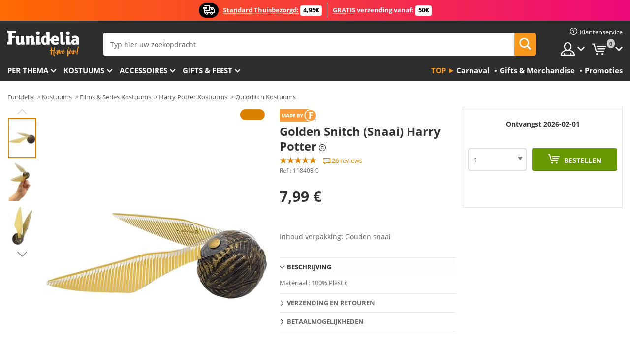

--- FILE ---
content_type: text/html; charset=UTF-8
request_url: https://www.funidelia.nl/gouden-snaai-harry-potter-118408.html
body_size: 22205
content:

<!DOCTYPE html>
<!--[if gt IE 8]><!-->
<html class="no-js" lang="nl-NL">
<!--<![endif]-->
<head>
    <title>Golden Snitch (Snaai) Harry Potter. De coolste | Funidelia</title>
    <meta charset="UTF-8">
<meta http-equiv="X-UA-Compatible" content="IE=edge">
<meta name="description" content="Ontdek de grootste online Gouden Snaai Harry Potter-catalogus voor je kostuums. Wij hebben de beste ideeën om je te kleden in Funidelia!">
<meta name="HandheldFriendly" content="True">
<meta name="apple-mobile-web-app-capable" content="yes">
<meta name="viewport" content="width=device-width,initial-scale=1,maximum-scale=1,minimum-scale=1,user-scalable=0">
<meta property="og:title" content="Golden Snitch (Snaai) Harry Potter. De coolste | Funidelia">
<meta property="og:url" content="https://www.funidelia.nl/gouden-snaai-harry-potter-118408.html">
<meta property="og:type" content="article">
<meta property="og:image" content="https://static1.funidelia.com/507657-f4_big/gouden-snaai-harry-potter.jpg">
<meta property="og:description" content="Ontdek de grootste online Gouden Snaai Harry Potter-catalogus voor je kostuums. Wij hebben de beste ideeën om je te kleden in Funidelia!">
<meta property="og:site_name" content="Funidelia">
<meta name="twitter:card" content="summary_large_image">
<meta name="twitter:site" content="@funidelia">
<meta name="twitter:creator" content="@funidelia">
<meta name="twitter:title" content="Golden Snitch (Snaai) Harry Potter. De coolste | Funidelia">
<meta name="twitter:description" content="Ontdek de grootste online Gouden Snaai Harry Potter-catalogus voor je kostuums. Wij hebben de beste ideeën om je te kleden in Funidelia!">
<meta name="twitter:image" content="https://static1.funidelia.com/507657-f4_big/gouden-snaai-harry-potter.jpg">
<meta name="theme-color" content="#565656">
<meta name="msapplication-navbutton-color" content="#565656">
<meta name="apple-mobile-web-app-capable" content="yes">
<meta name="apple-mobile-web-app-status-bar-style" content="black">
<link href="https://www.funidelia.nl/gouden-snaai-harry-potter-118408.html" rel="canonical">
<link href="https://www.funidelia.es/snitch-dorada-harry-potter-118408.html" rel="alternate" hreflang="es-ES">
<link href="https://www.funidelia.be/vif-dor-harry-potter-118408.html" rel="alternate" hreflang="fr-BE">
<link href="https://www.funidelia.fr/vif-dor-harry-potter-118408.html" rel="alternate" hreflang="fr-FR">
<link href="https://www.funidelia.ch/goldener-schnatz-harry-potter-118408.html" rel="alternate" hreflang="de-CH">
<link href="https://www.funidelia.ch/fr/vif-dor-harry-potter-118408.html" rel="alternate" hreflang="fr-CH">
<link href="https://www.funidelia.ch/it/boccino-doro-harry-potter-118408.html" rel="alternate" hreflang="it-CH">
<link href="https://www.funidelia.de/goldener-schnatz-harry-potter-118408.html" rel="alternate" hreflang="de-DE">
<link href="https://www.funidelia.at/goldener-schnatz-harry-potter-118408.html" rel="alternate" hreflang="de-AT">
<link href="https://www.funidelia.co.uk/golden-snitch-harry-potter-118408.html" rel="alternate" hreflang="en-GB">
<link href="https://www.funidelia.ie/golden-snitch-harry-potter-118408.html" rel="alternate" hreflang="en-IE">
<link href="https://www.funidelia.it/boccino-doro-harry-potter-118408.html" rel="alternate" hreflang="it-IT">
<link href="https://www.funidelia.pt/snitch-dourada-harry-potter-118408.html" rel="alternate" hreflang="pt-PT">
<link href="https://www.funidelia.nl/gouden-snaai-harry-potter-118408.html" rel="alternate" hreflang="nl-NL">
<link href="https://www.funidelia.pl/zoty-znicz-harry-potter-118408.html" rel="alternate" hreflang="pl-PL">
<link href="https://www.funidelia.dk/golden-snitch-harry-potter-118408.html" rel="alternate" hreflang="da-DK">
<link href="https://www.funidelia.se/golden-snitch-harry-potter-118408.html" rel="alternate" hreflang="sv-SE">
<link href="https://www.funidelia.cz/zlatonka-harry-potter-118408.html" rel="alternate" hreflang="cs-CZ">
<link href="https://www.funidelia.no/gullsnoppen-harry-potter-118408.html" rel="alternate" hreflang="nn-NO">
<link href="https://www.funidelia.fi/snitch-harry-potter-118408.html" rel="alternate" hreflang="fi-FI">
<link href="https://www.funidelia.co.il/hsnyz-hmwzhb-hry-pwtr-118408.html" rel="alternate" hreflang="he-IL">
<link href="https://www.funidelia.co.il/en/golden-snitch-harry-potter-118408.html" rel="alternate" hreflang="en-IL">
<link href="https://www.funidelia.ro/golden-snitch-harry-potter-118408.html" rel="alternate" hreflang="ro-RO">
<link href="https://www.funidelia.gr/chari-poter-chryso-snits-118408.html" rel="alternate" hreflang="el-GR">
<link href="https://www.funidelia.hr/zlatni-zvrka-harry-potter-118408.html" rel="alternate" hreflang="hr-HR">
<link href="https://www.funidelia.hu/harry-potter-arany-cikesz-118408.html" rel="alternate" hreflang="hu-HU">
<link href="https://www.funidelia.sk/zlata-strela-harry-potter-118408.html" rel="alternate" hreflang="sk-SK">
<link href="https://www.funidelia.bg/zlaten-snic-hari-potr-118408.html" rel="alternate" hreflang="bg-BG">
<link href="https://www.funidelia.ee/kuldne-snitch-harry-potteri-118408.html" rel="alternate" hreflang="et-EE">
<link href="https://www.funidelia.lt/auksin-snitchas-hario-poterio-118408.html" rel="alternate" hreflang="lt-LT">
<link href="https://www.funidelia.lv/zelta-snitcha-harijs-poters-118408.html" rel="alternate" hreflang="lv-LV">
<link href="https://www.funidelia.si/zlati-snitch-harry-potter-118408.html" rel="alternate" hreflang="sl-SL">
<link href="https://www.funidelia.rs/zlatna-njita-harry-potter-118408.html" rel="alternate" hreflang="sr-RS">
<link href="https://www.funidelia.is/gullnu-snitch-harry-potter-118408.html" rel="alternate" hreflang="is-IS">
<link href="https://www.funidelia.es/snitch-dorada-harry-potter-118408.html" rel="alternate" hreflang="es">
<link href="https://www.funidelia.fr/vif-dor-harry-potter-118408.html" rel="alternate" hreflang="fr">
<link href="https://www.funidelia.de/goldener-schnatz-harry-potter-118408.html" rel="alternate" hreflang="de">
<link href="https://www.funidelia.nl/gouden-snaai-harry-potter-118408.html" rel="alternate" hreflang="nl">
<link href="https://www.funidelia.pt/snitch-dourada-harry-potter-118408.html" rel="alternate" hreflang="pt">
<link href="https://www.funidelia.it/boccino-doro-harry-potter-118408.html" rel="alternate" hreflang="it">
<link href="https://static1.funidelia.com" rel="preconnect" crossorigin="">
<link href="https://static1.funidelia.com" rel="dns-prefetch">
<link href="/newfront/css/funidelia6/fancybox.min.css" rel="stylesheet">
<link href="/newfront/css/funidelia6/bootstrap-datetimepicker.min.css" rel="stylesheet">
<link href="/newfront/css/funidelia6/global.css" rel="stylesheet">
<link href="/newfront/css/funidelia6/cookieconsent.css" rel="stylesheet">
<style>[class^="size-"], [class*=" size-"] { background: transparent url("/img/int/nl/comments-size2.png") 0px 0px no-repeat; }
#size  { background: url("/img/int/nl/comments-size2.png") no-repeat scroll 0 -49px transparent; height: 36px; width: 170px; }
 
/* #header #header-nav .header-nav-menu li.head-cart a.opt { width: 195px; } */
.tooltip-select .dropdown-menu { min-width: 320px; }

@media (max-width: 992px) {
/* 	#search .search-form form { width: 72%; } */
}

@media (max-width: 630px) { 
	#header #header-nav .header-nav-menu li.head-cart a.opt { width: 57px; }
}

#footer #footer-ctc li.footer-mail { width: 43%; }
</style>
<script src="/newfront/js/funidelia6/cookie-consent-didomi.js" defer></script>
<script src="//widget.trustpilot.com/bootstrap/v5/tp.widget.bootstrap.min.js" async></script>
<script src="/newfront/js/funidelia6/libs/jquery.js"></script>
<script src="/newfront/js/funidelia6/libs/lazysizes.min.js"></script>
<script type="text/javascript">window.didomiConfig = { languages: { enabled: ['nl'], default: 'nl' } };</script>    <meta name="csrf-param" content="_csrf">
    <meta name="csrf-token" content="Lk5QTXZ6bElWKw8PQBsiFkYMO3kmDAkYYAwRKgcwXj9GPzk9A09ZPQ==">
    <!-- Fonts -->
    <style>
        /* ------------------------------------------------------ */
        /* FONTS */
        /* ------------------------------------------------------ */
        @font-face {
            font-display: swap;
            font-family: 'Open Sans';
            font-style: normal;
            font-weight: 400;
            src: local('Open Sans'), local('OpenSans'), url(https://fonts.gstatic.com/s/opensans/v13/K88pR3goAWT7BTt32Z01mxJtnKITppOI_IvcXXDNrsc.woff2) format('woff2');
            unicode-range: U+0460-052F, U+20B4, U+2DE0-2DFF, U+A640-A69F
        }

        @font-face {
            font-display: swap;
            font-family: 'Open Sans';
            font-style: normal;
            font-weight: 400;
            src: local('Open Sans'), local('OpenSans'), url(https://fonts.gstatic.com/s/opensans/v13/RjgO7rYTmqiVp7vzi-Q5URJtnKITppOI_IvcXXDNrsc.woff2) format('woff2');
            unicode-range: U+0400-045F, U+0490-0491, U+04B0-04B1, U+2116
        }

        @font-face {
            font-display: swap;
            font-family: 'Open Sans';
            font-style: normal;
            font-weight: 400;
            src: local('Open Sans'), local('OpenSans'), url(https://fonts.gstatic.com/s/opensans/v13/LWCjsQkB6EMdfHrEVqA1KRJtnKITppOI_IvcXXDNrsc.woff2) format('woff2');
            unicode-range: U+1F00-1FFF
        }

        @font-face {
            font-display: swap;
            font-family: 'Open Sans';
            font-style: normal;
            font-weight: 400;
            src: local('Open Sans'), local('OpenSans'), url(https://fonts.gstatic.com/s/opensans/v13/xozscpT2726on7jbcb_pAhJtnKITppOI_IvcXXDNrsc.woff2) format('woff2');
            unicode-range: U+0370-03FF
        }

        @font-face {
            font-display: swap;
            font-family: 'Open Sans';
            font-style: normal;
            font-weight: 400;
            src: local('Open Sans'), local('OpenSans'), url(https://fonts.gstatic.com/s/opensans/v13/59ZRklaO5bWGqF5A9baEERJtnKITppOI_IvcXXDNrsc.woff2) format('woff2');
            unicode-range: U+0102-0103, U+1EA0-1EF9, U+20AB
        }

        @font-face {
            font-display: swap;
            font-family: 'Open Sans';
            font-style: normal;
            font-weight: 400;
            src: local('Open Sans'), local('OpenSans'), url(https://fonts.gstatic.com/s/opensans/v13/u-WUoqrET9fUeobQW7jkRRJtnKITppOI_IvcXXDNrsc.woff2) format('woff2');
            unicode-range: U+0100-024F, U+1E00-1EFF, U+20A0-20AB, U+20AD-20CF, U+2C60-2C7F, U+A720-A7FF
        }

        @font-face {
            font-display: swap;
            font-family: 'Open Sans';
            font-style: normal;
            font-weight: 400;
            src: local('Open Sans'), local('OpenSans'), url(https://fonts.gstatic.com/s/opensans/v13/cJZKeOuBrn4kERxqtaUH3VtXRa8TVwTICgirnJhmVJw.woff2) format('woff2');
            unicode-range: U+0000-00FF, U+0131, U+0152-0153, U+02C6, U+02DA, U+02DC, U+2000-206F, U+2074, U+20AC, U+2212, U+2215, U+E0FF, U+EFFD, U+F000
        }

        @font-face {
            font-display: swap;
            font-family: 'Open Sans';
            font-style: normal;
            font-weight: 700;
            src: local('Open Sans Bold'), local('OpenSans-Bold'), url(https://fonts.gstatic.com/s/opensans/v13/k3k702ZOKiLJc3WVjuplzK-j2U0lmluP9RWlSytm3ho.woff2) format('woff2');
            unicode-range: U+0460-052F, U+20B4, U+2DE0-2DFF, U+A640-A69F
        }

        @font-face {
            font-display: swap;
            font-family: 'Open Sans';
            font-style: normal;
            font-weight: 700;
            src: local('Open Sans Bold'), local('OpenSans-Bold'), url(https://fonts.gstatic.com/s/opensans/v13/k3k702ZOKiLJc3WVjuplzJX5f-9o1vgP2EXwfjgl7AY.woff2) format('woff2');
            unicode-range: U+0400-045F, U+0490-0491, U+04B0-04B1, U+2116
        }

        @font-face {
            font-display: swap;
            font-family: 'Open Sans';
            font-style: normal;
            font-weight: 700;
            src: local('Open Sans Bold'), local('OpenSans-Bold'), url(https://fonts.gstatic.com/s/opensans/v13/k3k702ZOKiLJc3WVjuplzBWV49_lSm1NYrwo-zkhivY.woff2) format('woff2');
            unicode-range: U+1F00-1FFF
        }

        @font-face {
            font-display: swap;
            font-family: 'Open Sans';
            font-style: normal;
            font-weight: 700;
            src: local('Open Sans Bold'), local('OpenSans-Bold'), url(https://fonts.gstatic.com/s/opensans/v13/k3k702ZOKiLJc3WVjuplzKaRobkAwv3vxw3jMhVENGA.woff2) format('woff2');
            unicode-range: U+0370-03FF
        }

        @font-face {
            font-display: swap;
            font-family: 'Open Sans';
            font-style: normal;
            font-weight: 700;
            src: local('Open Sans Bold'), local('OpenSans-Bold'), url(https://fonts.gstatic.com/s/opensans/v13/k3k702ZOKiLJc3WVjuplzP8zf_FOSsgRmwsS7Aa9k2w.woff2) format('woff2');
            unicode-range: U+0102-0103, U+1EA0-1EF9, U+20AB
        }

        @font-face {
            font-display: swap;
            font-family: 'Open Sans';
            font-style: normal;
            font-weight: 700;
            src: local('Open Sans Bold'), local('OpenSans-Bold'), url(https://fonts.gstatic.com/s/opensans/v13/k3k702ZOKiLJc3WVjuplzD0LW-43aMEzIO6XUTLjad8.woff2) format('woff2');
            unicode-range: U+0100-024F, U+1E00-1EFF, U+20A0-20AB, U+20AD-20CF, U+2C60-2C7F, U+A720-A7FF
        }

        @font-face {
            font-display: swap;
            font-family: 'Open Sans';
            font-style: normal;
            font-weight: 700;
            src: local('Open Sans Bold'), local('OpenSans-Bold'), url(https://fonts.gstatic.com/s/opensans/v13/k3k702ZOKiLJc3WVjuplzOgdm0LZdjqr5-oayXSOefg.woff2) format('woff2');
            unicode-range: U+0000-00FF, U+0131, U+0152-0153, U+02C6, U+02DA, U+02DC, U+2000-206F, U+2074, U+20AC, U+2212, U+2215, U+E0FF, U+EFFD, U+F000
        }

        @font-face {
            font-family: 'iconfuni';
            font-display: swap;
            src: url('https://static1.funidelia.com/fonts/funidelia6/iconfuni.eot?m8h5y2');
            src: url('https://static1.funidelia.com/fonts/funidelia6/iconfuni.eot?m8h5y2#iefix') format('embedded-opentype'),
            url('https://static1.funidelia.com/fonts/funidelia6/iconfuni.ttf?m8h5y2') format('truetype'),
            url('https://static1.funidelia.com/fonts/funidelia6/iconfuni.woff?m8h5y2') format('woff'),
            url('https://static1.funidelia.com/fonts/funidelia6/iconfuni.svg?m8h5y2#iconfuni') format('svg');
            font-weight: normal;
            font-style: normal;
        }
    </style>


    <!-- I: Pixels Header -->
    <!-- I: GOOGLE ANALYTICS -->
<script type="text/javascript">
    
    function getCookie(k){ return(document.cookie.match('(^|; )'+k+'=([^;]*)')||0)[2] }
  if (typeof ga !== 'undefined') {
        ga('create', 'UA-47581245-1', 'auto');
        ga('require', 'displayfeatures');
        // AB Test variable
        ga('set', 'dimension4', 'Control');
        // Multilanguage custom dimension
      (function(window) {
          var d=(window.location.host).split("."); d=d[d.length-1];
          if(d==='ch' && typeof ga!=='undefined') {
              var p=(window.location.pathname).split("/"); p=(p.length>1)? p[1]:p;
              if(p.match(/^[a-zA-Z]{2}$/gi))
                    ga('set', 'dimension5', p);
            }
        })(window);
        // ClientID cookie to custom dimension
      (function(clientId) {
          if(typeof clientId!=='undefined' && clientId!=='') {
              var c=(clientId.split(".")[2] + '.' + clientId.split(".")[3]);
                ga('set', 'dimension6', c);
            }
        })(getCookie('_ga'));

        // Send the page view
        ga('send', 'pageview');
        ga('require', 'ecommerce');
    }
</script>
<!-- F: GOOGLE ANALYTICS -->
    <!-- F: Pixels Header -->
    <meta name="format-detection" content="telephone=no">

    <link rel="shortcut icon" href="https://static1.funidelia.com/img/icons/funidelia6/favicon.ico"/>
    <link rel="apple-touch-icon" sizes="57x57"
          href="https://static1.funidelia.com/img/icons/funidelia6/apple-touch-icon-57x57.png">
    <link rel="apple-touch-icon" sizes="72x72"
          href="https://static1.funidelia.com/img/icons/funidelia6/apple-touch-icon-72x72.png">
    <link rel="apple-touch-icon" sizes="114x114"
          href="https://static1.funidelia.com/img/icons/funidelia6/apple-touch-icon-114x114.png">
    <link rel="apple-touch-icon" sizes="144x144"
          href="https://static1.funidelia.com/img/icons/funidelia6/apple-touch-icon-144x144.png">
    <link rel="apple-touch-icon" sizes="60×60"
          href="https://static1.funidelia.com/img/icons/funidelia6/touch-icon-iphone-60x60.png">
    <link rel="apple-touch-icon" sizes="76×76"
          href="https://static1.funidelia.com/img/icons/funidelia6/touch-icon-ipad-76x76.png">
    <link rel="apple-touch-icon" sizes="120×120"
          href="https://static1.funidelia.com/img/icons/funidelia6/touch-icon-iphone-retina-120x120.png">
    <link rel="apple-touch-icon" sizes="152×152"
          href="https://static1.funidelia.com/img/icons/funidelia6/touch-icon-ipad-retina-152x152.png">
    <link rel="apple-touch-icon" sizes="180×180"
          href="https://static1.funidelia.com/img/icons/funidelia6/apple-touch-icon-180x180.png">
    <link rel="icon" sizes="192×192" href="https://static1.funidelia.com/img/icons/funidelia6/touch-icon-192x192.png">
    <link rel="icon" sizes="128×128" href="https://static1.funidelia.com/img/icons/funidelia6/touch-icon-128x128.png">

    </head>
<body id="product-page">
<!-- Google Tag Manager -->
<script>                    
                    dataLayer = window.dataLayer||[];
                    dataLayer.push({"id_product":"118408","avgval":"4.5385","numval":"26","id_shop":13,"id_lang":7,"store":"nl","currency":"EUR","environment":"PRO","vertexModeShopEnabled":1,"vertexModeLangEnabled":1,"vertexEventShops":["1","2","4","6","7","8","9","10","11","12","13","16","20","21","24","25","29","31","39","42","43","48","50","52"],"vertexEventLangs":["1","2","3","4","5","6","7","8","9","10","11","12","14","23","26","27","29","30","31"],"languageCode":"nl-NL","testAbName":"","id_testab_segment":"","pageCategory":"product"});
                    function gtag(){dataLayer.push(arguments);}
                    gtag('js', new Date());
                </script><script>
                window.dataLayer = window.dataLayer || [];
                function gtag(){dataLayer.push(arguments);}
                gtag('config', {
                    'allow_enhanced_conversions': true
                });
                var enhanced_conversion_data = {};
                </script>
                <!-- Google tag (gtag.js) -->
                <script async src='https://www.googletagmanager.com/gtag/js?id=AW-970651711'></script>
                <script>
                window.dataLayer = window.dataLayer || [];
                function gtag(){dataLayer.push(arguments);}
                gtag('js', new Date());
                gtag('config', 'AW-970651711');
                </script><noscript><iframe src="//www.googletagmanager.com/ns.html?id=GTM-P2CWVLKX"
                height="0" width="0" style="display:none;visibility:hidden"></iframe></noscript>
                <script>(function(w,d,s,l,i){w[l]=w[l]||[];w[l].push({'gtm.start':
                new Date().getTime(),event:'gtm.js'});var f=d.getElementsByTagName(s)[0],
                j=d.createElement(s),dl=l!='dataLayer'?'&l='+l:'';j.async=true;j.src=
                '//www.googletagmanager.com/gtm.js?id='+i+dl;f.parentNode.insertBefore(j,f);
                })(window,document,'script','dataLayer','GTM-P2CWVLKX');</script><!-- End Google Tag Manager -->
<script type="text/javascript">var languageItems=(function(){var _languages={"d4a8968f52233729744797511ed0b4c0":"Weet u zeker dat u deze producten wilt verwijderen?","80ebdccece38141cd9c0f9b3b623091f":"Weet u zeker dat u dit product wilt verwijderen?","c9cc8cce247e49bae79f15173ce97354":"Opslaan","d3d2e617335f08df83599665eef8a418":"Sluiten","2c001e112362cf23b3ae510a082bfd2f":"Meer bekijken","92eb39a1407d02c39fc0403548241472":"Sluiten","c505a523b530a1d6cbe1032888faf4cf":"Alles bekijken","dc52ced9d4cb3e54bc844d244eabf16e":"Verbergen","a1bb4005c97d90c2b9e6e5e70aeb4a39":"Productpagina bekijken","4352a5342c0822e2b90b767c1a412fe2":"Beschikbaar","d20f652b79b41449b66aaa14831b6b12":"Toevoegen","4cb47e60921d2f6c40e1983714081495":"Suggesties","9cfefed8fb9497baa5cd519d7d2bb5d7":"in"};return{getLanguageItems:function(){return _languages;}};})();</script>
<!-- HEADER START -->
<script type="application/ld+json">{"@context":"http:\/\/schema.org\/","@type":"Organization","name":"Funidelia","legalName":"FUNIGLOBAL DEVELOPMENTS SL","url":"https:\/\/www.funidelia.info","logo":"https:\/\/www.funidelia.nl\/img\/global\/funidelia_logo.png","brand":{"@type":"Brand","name":"Funidelia","logo":"https:\/\/www.funidelia.nl\/img\/global\/funidelia_logo.png","slogan":"Have Fun!","url":"https:\/\/www.funidelia.nl\/"}}</script><header id="header">
    <section id="header-msg" class="wc2">
	<div class="phase1">
		<span class="ico"><i class="ico-send-ng"></i>&nbsp;</span> 
 
			<span class="txt-h1">Standard Thuisbezorgd:</span>
		 
			<span class="txt-h2">4,95€</span>
	</div>
 
		<div class="phase2">
 
				<span class="txt-h1">GRATIS</span>
			verzending vanaf: 
 
				<span class="txt-h2">50€</span>
		</div>
		<script type="text/javascript">
			var limit_date = '2026-12-31 23:59:00';
		</script>
</section>
    <div id="header-ctt" class="container">
        <h2 id="header-brand"><a href="/" title="Ga naar de homepage van Funidelia">Funidelia. De online winkel voor verkleedkleding en accessoires</a></h2>
        <section id="header-nav">
			<ul class="header-nav-menu">
				<li class="head-client"><a href="/faq/klantenservice" title="Klantenservice" class="opt" ><i class="ico-hn-client"></i><span class="txt">Klantenservice</span></a></li>
				<li class="head-sep"></li>
				<li class="head-search"><a href="#" title="Zoeken" class="opt js-head-search"><span class="txt">Zoeken</span></a></li>
				<li class="head-user dropdown">
					<a class="opt dropdown-toggle" data-toggle="dropdown" aria-haspopup="true" aria-expanded="false" title="Mijn account"><span class="txt">Mijn account</span></a>
					<div class="dropdown-menu dropdown-menu-right">
						<div id="my-account-login-form" style="display: block;">
							<span class="hidden">Inloggen:</span>
							<form id="loginForm-header" name="loginForm" method="POST" action="/index.php?controller=authentication" class="form">
								<fieldset>
									<div class="form-group">
										<label for="loginForm-cps-email">E-mail:</label>
										<input type="text" name="email" id="loginForm-cps-email" value="" class="form-control">
									</div>
									<div class="form-group">
										<label for="loginForm-cps-password">Wachtwoord:</label>
										<input type="password" name="passwd" id="loginForm-cps-password" value="" class="form-control" />
									</div>
									<div class="form-group">
										<input type="submit" id="loginForm-header-submit" name="SubmitLogin" class="btn-form" value="Inloggen" />
										<span class="link" data-ref="/index.php?controller=password" onclick="window.location.href=this.getAttribute('data-ref');"
                                              title="Wachtwoord onthouden">
                                            Wachtwoord vergeten?                                        </span>
									</div>
								</fieldset>
							</form>
						</div>
					</div>
				</li>
					<li id="cart" class="head-cart dropdown">
						<a href="https://www.funidelia.nl/panier" title="Mijn winkelwagen" class="opt dropdown-toggle active" data-toggle="dropdown" id="slidecartBtn"><span class="txt">Mijn winkelwagen</span> <span class="badged num funi-blockcartbadge">&nbsp;</span></a>

						<div id="slidecart" class="slidecart dropdown-menu dropdown-menu-right">
							<span class="dropdown-header">Mijn winkelwagen</span>
							<div class="dropdown-padd">
                                <div class="lazyloading"></div>
							</div>
						</div>
					</li>
			</ul>
        </section>
		<section id="header-search">
			<div class="search-form">

				<form id="searhForm-header" action="/search" method="get">
					<fieldset>
						<div class="search-group">
							<label for="query">Zoeken:</label>
							<input type="text" id="searchForm-query-header" name="query" class="form-control" placeholder="Typ hier uw zoekopdracht" />
							<input type="reset" value="x" class="searchForm-reset-header" />
							<span class="search-group-btn">
								<button type="submit" id="searchForm-submit-header" class="btn btn-search">
									<i class="icf-search"></i><span class="txt">Zoeken</span>
								</button>
							</span>
						</div>
					</fieldset>
				</form>
			</div>
		</section>
<section id="header-menu">
	<a id="slidemenuBtn" href="#slidemenu" title="Wat wilt u bestellen?" class="opt-menu dropdown-toggle"><span class="txt">Wat wilt u bestellen?</span></a>
	<div id="slidemenu" >
		<div class="header-menu-responsive dropdown-menu">
			<ul class="header-menu-movil clearfix">
				<li class="opt-movil "><a title="Terug" class="sidr-close-window opt-back">Terug</a></li>
				<li class="opt-movil "><a title="Mijn account" id="menu-movil-user-btn"  class="opt-user">Mijn account</a></li>
				
				<li id="header-movil-user" class="clearfix">
					<div id="my-account-login-form-mobile" style="display: block;">
						<span class="hidden">Inloggen:</span>
						<form id="loginFormMobile" name="loginForm" method="POST" action="/index.php?controller=authentication&back=https://www.funidelia.nl/gouden-snaai-harry-potter-118408.html"  class="form">
							<fieldset>
								<div class="form-group">
									<label for="loginFormMobile-cps-email">E-mail:</label>
									<input type="text" name="email" id="loginFormMobile-cps-email" value="" class="form-control">
								</div>
								<div class="form-group">
									<label for="loginFormMobile-cps-password">Wachtwoord:</label>
									<input type="password" name="passwd" id="loginFormMobile-cps-password" value="" class="form-control" />
								</div>
								<input type="submit" id="loginFormMobile-submit" name="SubmitLogin" class="btn-form" value="Inloggen" />
                                <span class="link" data-ref="/index.php?controller=password" onclick="window.location.href=this.getAttribute('data-ref');"
                                      title="Wachtwoord onthouden">
                                    Wachtwoord vergeten?                                </span>
							</fieldset>
						</form>
					</div>
				</li>
				
			</ul>
				<ul class="header-menu-nav clearfix">
					<li class="opt-links">
						<div class="menu-h2"><a href="#" title="Meer producten">Top</a></div>
						<div class="dropdown clearfix">
							<div class="fdo clearfix">
								<ul class="clearfix">
											<li>
			<a href="/feest/carnaval/5866" title="Carnaval Kostuums" ><img data-src="https://static1.funidelia.com/img/fr_landing_block/funidelia6/landings/20170202_MENULINKS_CARNAVAL_NL.gif" alt="Carnaval" class="img lazyload"><span class="txt">Carnaval</span></a>
    	</li>
		<li>
			<a href="/cadeaus-gadgets/6235" title="Gifts & Merchandise" ><img data-src="https://static1.funidelia.com/img/fr_landing_block/funidelia6/landings/20181029_MENULINKS_MERCHAND_REGALOSFRIKIS_NL.gif" alt="Gifts & Merchandise" class="img lazyload"><span class="txt">Gifts & Merchandise</span></a>
    	</li>
		<li>
			<a href="/funidelia-outlet/8822" title="Promoties" ><img data-src="https://static1.funidelia.com/img/fr_landing_block/funidelia6/landings/20250708_MENULINKS_PROMOCIONES_NL.jpg" alt="Promoties" class="img lazyload"><span class="txt">Promoties</span></a>
    	</li>
								</ul>
							</div>
						</div>
					</li>					
						<li class="opt-normal">
							<div class="menu-h2">
								<a href="/verkleedkleding/951" title="Per thema" >Per thema</a>
							</div>
							<div class="dropdown">
								<div class="fdo clearfix">
										<div class="header-menu-cat">
											<div class="menu-column-title">
													<a title="Uitgelicht:" >Uitgelicht:</a>
											</div>
												<ul class="lst-cats">
															<li>
			<a class="gae-menu-mob" href="#" title=""></a>
		</li>
												</ul>
													</div>
													<div class="header-menu-tags ">
                                                        <div class="draggable-module">
                                                        													<div class="menu-column-title">
															<a title="🎉 Top Kostuums" >🎉 Top Kostuums</a>
									
													</div>
													<ul class="lst-tags clearfix">
																<li>
			<a href="/kostuums/dieren-insecten/3513" title="Dieren Kostuums">Dieren</a>
		</li>
		<li>
			<a href="/thema/politie/4964" title="Politie Kostuums">Politie</a>
		</li>
		<li>
			<a href="/kostuums/piraten/3327" title="Piraten Kostuums">Piraten</a>
		</li>
		<li>
			<a href="/kostuums/eten-drinken/3514" title="Eten & Drinken Kostuums">Eten & Drinken</a>
		</li>
		<li>
			<a href="/thema/fruit/1270" title="Fruit Kostuums">Fruit</a>
		</li>
		<li>
			<a href="/kostuums/beroepenverkleedkleding/3508" title="Beroepen Kostuums">Beroepen</a>
		</li>
		<li>
			<a href="/kostuums/clowns/3314" title="Clowns & Circus Kostuums">Clowns & Circus</a>
		</li>
		<li>
			<a href="/kostuums/videogames/3510" title="Videospellen Kostuums">Videospellen</a>
		</li>
		<li>
			<a href="/thema/steampunk/1482" title="Steampunk Kostuums">Steampunk</a>
		</li>
													</ul>
                                                        </div>
                                                        <div class="draggable-module">
                                                        													<div class="menu-column-title">
															<a title="🦸 Superhelden & Slechteriken Kostuums" >🦸 Superhelden & Slechteriken Kostuums</a>
									
													</div>
													<ul class="lst-tags clearfix">
																<li>
			<a href="/kostuums/batman/3050" title="Batman Kostuums">Batman</a>
		</li>
		<li>
			<a href="/thema/the-joker/4544" title="Joker Kostuums">Joker</a>
		</li>
		<li>
			<a href="/kostuums/harley-quinn/5196" title="Harley Quinn Kostuums">Harley Quinn</a>
		</li>
		<li>
			<a href="/kostuums/superman/3384" title="Superman Kostuums">Superman</a>
		</li>
		<li>
			<a href="/kostuums/wonder-woman/3444" title="Wonder Woman Kostuums">Wonder Woman</a>
		</li>
		<li>
			<a href="/kostuums/captain-america/3082" title="Captain America Kostuums">Captain America</a>
		</li>
		<li>
			<a href="/kostuums/catwoman/5711" title="Catwoman Kostuums">Catwoman</a>
		</li>
		<li>
			<a href="/kostuums/flash/3161" title="Flash Kostuums">Flash</a>
		</li>
		<li>
			<a href="/kostuums/power-rangers/3335" title="Power Rangers Kostuums">Power Rangers</a>
		</li>
		<li>
			<a href="/kostuums/spiderman/3376" title="Spiderman Kostuums">Spiderman</a>
		</li>
		<li>
			<a href="/kostuums/the-ninja-turtles/3240" title="De Ninja Turtles Kostuums">De Ninja Turtles</a>
		</li>
		<li>
			<a href="/kostuums/superhelden/3509" title="Alle Superhelden Kostuums">Alle Superhelden Kostuums</a>
		</li>
													</ul>
                                                        </div>
													</div>
													<div class="header-menu-tags ">
                                                        <div class="draggable-module">
                                                        													<div class="menu-column-title">
															<a title="⌛️ Decennia" >⌛️ Decennia</a>
									
													</div>
													<ul class="lst-tags clearfix">
																<li>
			<a href="/kostuums/jaren-20-gangsters-charleston/3031" title="De jaren '20: Gangsters & Cabaret Kostuums">De jaren '20: Gangsters & Cabaret</a>
		</li>
		<li>
			<a href="/kostuums/jaren-50-rock-roll/3034" title="De jaren '50: Rock & Roll Kostuums">De jaren '50: Rock & Roll</a>
		</li>
		<li>
			<a href="/kostuums/hippies/3035" title="De jaren '60: Hippiebeweging Kostuums">De jaren '60: Hippiebeweging</a>
		</li>
		<li>
			<a href="/kostuums/jaren-70-disco-kleding-pimps/3036" title="De jaren '70: Discomuziek Kostuums">De jaren '70: Discomuziek</a>
		</li>
		<li>
			<a href="/kostuums/jaren-80-popmuziek/3037" title="De jaren '80 & '90: Popmuziek Kostuums">De jaren '80 & '90: Popmuziek</a>
		</li>
		<li>
			<a href="/kostuums/retro/3497" title="Alle Decennia Kostuums">Alle Decennia Kostuums</a>
		</li>
													</ul>
                                                        </div>
                                                        <div class="draggable-module">
                                                        													<div class="menu-column-title">
															<a title="⚔️  Tijdperk & Geschiedenis" >⚔️  Tijdperk & Geschiedenis</a>
									
													</div>
													<ul class="lst-tags clearfix">
																<li>
			<a href="/kostuums/spartacus/3354" title="Rome Kostuums">Rome</a>
		</li>
		<li>
			<a href="/thema/vikingen/1540" title="Vikingen Kostuums">Vikingen</a>
		</li>
		<li>
			<a href="/thema/egypte/1230" title="Egypte Kostuums">Egypte</a>
		</li>
		<li>
			<a href="/kostuums/middeleeuwse-verkleedkleding/3276" title="Middeleeuws Kostuums">Middeleeuws</a>
		</li>
		<li>
			<a href="/thema/holbewoners/1188" title="Holbewoners Kostuums">Holbewoners</a>
		</li>
		<li>
			<a href="/kostuums/cowboys-indianen/3507" title="Western Kostuums">Western</a>
		</li>
		<li>
			<a href="/kostuums/wereld-en-regionale-verkleedkleding/3506" title="Alle Cultuur & Tradities Kostuums">Alle Cultuur & Tradities Kostuums</a>
		</li>
													</ul>
                                                        </div>
                                                        <div class="draggable-module">
                                                        													<div class="menu-column-title">
															<a title="🎬 Films & Series" >🎬 Films & Series</a>
									
													</div>
													<ul class="lst-tags clearfix">
																<li>
			<a href="/squid-game-kostuums/8830" title="Squid Game Kostuums">Squid Game</a>
		</li>
		<li>
			<a href="/kostuums/harry-potter/3189" title="Harry Potter Kostuums">Harry Potter</a>
		</li>
		<li>
			<a href="/thema/verschrikkelijke-ikke-minions/1286" title="Minions Kostuums">Minions</a>
		</li>
		<li>
			<a href="/peaky-blinders-kostuums/8662" title="Peaky Blinders Kostuums">Peaky Blinders</a>
		</li>
		<li>
			<a href="/kostuums/grease/3179" title="Grease Kostuums">Grease</a>
		</li>
		<li>
			<a href="/kostuums/lord-of-the-rings/3142" title="The Lord of the Rings Kostuums">The Lord of the Rings</a>
		</li>
		<li>
			<a href="/kostuums/sjakie-en-de-chocoladefabriek/3086" title="Sjakie en de Chocoladefabriek Kostuums">Sjakie en de Chocoladefabriek</a>
		</li>
		<li>
			<a href="/kostuums/de-tovenaar-oz/3138" title="The Wizard of Oz Kostuums">The Wizard of Oz</a>
		</li>
		<li>
			<a href="/kostuums/star-wars/3378" title="Star Wars Kostuums">Star Wars</a>
		</li>
		<li>
			<a href="/kostuums/alice-in-wonderland/3017" title="Alice in Wonderland Kostuums">Alice in Wonderland</a>
		</li>
		<li>
			<a href="/kostuums/sesamstraat/3049" title="Sesamstraat & The Muppets Kostuums">Sesamstraat & The Muppets</a>
		</li>
		<li>
			<a href="/kostuums/disney-prinsessen/3503" title="Disney Prinsessen Kostuums">Disney Prinsessen</a>
		</li>
		<li>
			<a href="/kostuums/disney/3543" title="Alle Disney Kostuums">Alle Disney Kostuums</a>
		</li>
		<li>
			<a href="/kostuums/films-en-series/3502" title="Alle Films & Series Kostuums">Alle Films & Series Kostuums</a>
		</li>
													</ul>
                                                        </div>
													</div>
													<div class="header-menu-tags ">
                                                        <div class="draggable-module">
                                                        													<div class="menu-column-title">
															<a title="📺 Tekenfilms" >📺 Tekenfilms</a>
									
													</div>
													<ul class="lst-tags clearfix">
																<li>
			<a href="/thema/ladybug-adventures/5984" title="Ladybug Adventures Kostuums">Ladybug Adventures</a>
		</li>
		<li>
			<a href="/kostuums/dragon-ball/3121" title="Dragon Ball Kostuums">Dragon Ball</a>
		</li>
		<li>
			<a href="/masha-en-beer-kostuums/7400" title="Masha en de Beer Kostuums">Masha en de Beer</a>
		</li>
		<li>
			<a href="/kostuums/pj-masks/6145" title="PJ Masks Kostuums">PJ Masks</a>
		</li>
		<li>
			<a href="/kostuums/paw-patrol/3517" title="Paw Patrol Kostuums">Paw Patrol</a>
		</li>
		<li>
			<a href="/kostuums/de-smurfen/3260" title="De Smurfen Kostuums">De Smurfen</a>
		</li>
		<li>
			<a href="/kostuums/popeye/3334" title="Popeye de Zeeman Kostuums">Popeye de Zeeman</a>
		</li>
		<li>
			<a href="/kostuums/the-flintstones/3259" title="De Flintstones Kostuums">De Flintstones</a>
		</li>
		<li>
			<a href="/kostuums/scooby-doo/3360" title="Scooby Doo Kostuums">Scooby Doo</a>
		</li>
		<li>
			<a href="/kostuums/tekenfilms/3501" title="Alle Tekenfilms Kostuums">Alle Tekenfilms Kostuums</a>
		</li>
													</ul>
                                                        </div>
                                                        <div class="draggable-module">
                                                        													<div class="menu-column-title">
															<a title="🎉 Meer Carnaval kostuums" >🎉 Meer Carnaval kostuums</a>
									
													</div>
													<ul class="lst-tags clearfix">
																<li>
			<a href="/kostuums/dieren-insecten/3513" title="Dieren Kostuums">Dieren</a>
		</li>
		<li>
			<a href="/thema/politie/4964" title="Politie Kostuums">Politie</a>
		</li>
		<li>
			<a href="/kostuums/piraten/3327" title="Piraten Kostuums">Piraten</a>
		</li>
		<li>
			<a href="/kostuums/eten-drinken/3514" title="Eten & Drinken Kostuums">Eten & Drinken</a>
		</li>
		<li>
			<a href="/thema/fruit/1270" title="Fruit Kostuums">Fruit</a>
		</li>
		<li>
			<a href="/kostuums/beroepenverkleedkleding/3508" title="Beroepen Kostuums">Beroepen</a>
		</li>
		<li>
			<a href="/kostuums/clowns/3314" title="Clowns & Circus Kostuums">Clowns & Circus</a>
		</li>
		<li>
			<a href="/kostuums/videogames/3510" title="Videospellen Kostuums">Videospellen</a>
		</li>
		<li>
			<a href="/thema/steampunk/1482" title="Steampunk Kostuums">Steampunk</a>
		</li>
		<li>
			<a href="/kostuums/grappig-origineel/3515" title="Origineel & Grappig Kostuums">Origineel & Grappig</a>
		</li>
		<li>
			<a href="/kostuums/opblaasbare/6205" title="Opblaasbare kostuums Kostuums">Opblaasbare kostuums</a>
		</li>
													</ul>
                                                        </div>
                                                        <div class="draggable-module">
                                                        													<div class="menu-column-title">
															<a title="🥳 Themafeestjes" >🥳 Themafeestjes</a>
									
													</div>
													<ul class="lst-tags clearfix">
																<li>
			<a href="/feest/carnaval/5866" title="Carnaval Kostuums">Carnaval</a>
		</li>
		<li>
			<a href="/kostuums/halloween/3532" title="Halloween Kostuums">Halloween</a>
		</li>
		<li>
			<a href="/feest/vrijgezellenfeesten/5868" title="Vrijgezellenfeest Kostuums">Vrijgezellenfeest</a>
		</li>
		<li>
			<a href="/feest/oktoberfest/5874" title="Oktoberfest Kostuums">Oktoberfest</a>
		</li>
		<li>
			<a href="/feest/saint-patricks-day/5876" title="St. Patrick Kostuums">St. Patrick</a>
		</li>
		<li>
			<a href="/feest/kerst/5872" title="Kerst Kostuums">Kerst</a>
		</li>
													</ul>
                                                        </div>
									</div>
								</div>
								<ul class="all">
									<li class="all">
										<a href="/verkleedkleding/951" title="Alles bekijken">Alles bekijken</a>
									</li>
								</ul>
									<img data-src="https://static1.funidelia.com/img/fr_landing_block/funidelia6/landings/202111_FUNIDELIA_CAB_MENU_DISFRACES_NAVIDAD1.jpg" alt="" class="header-menu-img lazyload">
							</div>
						</li>
						<li class="opt-normal">
							<div class="menu-h2">
								<a href="/verkleedkleding/951" title="Per thema Kostuums" >Kostuums</a>
							</div>
							<div class="dropdown">
								<div class="fdo clearfix">
										<div class="header-menu-cat">
											<div class="menu-column-title">
													<a title="Uitgelicht:" >Uitgelicht:</a>
											</div>
												<ul class="lst-cats">
															<li>
			<a class="gae-menu-mob" href="#" title=""></a>
		</li>
												</ul>
													</div>
													<div class="header-menu-tags ">
                                                        <div class="draggable-module">
                                                        													<div class="menu-column-title">
															<a title="👫 Kostuums Voor Volwassenen" >👫 Kostuums Voor Volwassenen</a>
									
													</div>
													<ul class="lst-tags clearfix">
																<li>
			<a href="/verkleedkleding/heren/1630" title="Kostuums voor Heren">Kostuums voor Heren</a>
		</li>
		<li>
			<a href="/verkleedkleding/dames/1631" title="Kostuums voor Dames">Kostuums voor Dames</a>
		</li>
		<li>
			<a href="/verkleedkleding/volwassenen/1643" title="Alle Kostuums voor Volwassenen">Alle Kostuums voor Volwassenen</a>
		</li>
													</ul>
                                                        </div>
													</div>
													<div class="header-menu-tags ">
                                                        <div class="draggable-module">
                                                        													<div class="menu-column-title">
															<a title="👧 Kostuums voor Kinderen" >👧 Kostuums voor Kinderen</a>
									
													</div>
													<ul class="lst-tags clearfix">
																<li>
			<a href="/verkleedkleding/jongens/1636" title="Kostuums voor Jongens">Kostuums voor Jongens</a>
		</li>
		<li>
			<a href="/verkleedkleding/meisjes/1637" title="Kostuums voor Meisjes">Kostuums voor Meisjes</a>
		</li>
		<li>
			<a href="/verkleedkleding/babys/1646" title="Kostuums voor Baby">Kostuums voor Baby</a>
		</li>
		<li>
			<a href="/verkleedkleding/kinderen/1645" title="Alle Kostuums voor Kinderen">Alle Kostuums voor Kinderen</a>
		</li>
													</ul>
                                                        </div>
													</div>
													<div class="header-menu-tags ">
                                                        <div class="draggable-module">
                                                        													<div class="menu-column-title">
															<a title="🤠 Andere kostuums" >🤠 Andere kostuums</a>
									
													</div>
													<ul class="lst-tags clearfix">
																<li>
			<a href="/kostuums/grote-maten/3758" title="Grote Maten">Grote Maten</a>
		</li>
		<li>
			<a href="/kostuums/sexy/1087" title="Sexy Kostuums">Sexy</a>
		</li>
		<li>
			<a href="/kostuum-voor-partners/8110" title="Koppel">Koppel</a>
		</li>
		<li>
			<a href="/groeps-kostuums/6268" title="Groepen en gezinnen">Groepen en gezinnen</a>
		</li>
		<li>
			<a href="/verkleedkleding/honden/1642" title="Hond Kostuums">Hond</a>
		</li>
		<li>
			<a href="/kostuums/voordelige-verkleedkleding/4391" title="Goedkope Kostuums">Goedkope Kostuums</a>
		</li>
		<li>
			<a href="/funidelia-outlet/8822" title="Promoties">Promoties</a>
		</li>
													</ul>
                                                        </div>
									</div>
								</div>
								<ul class="all">
									<li class="all">
										<a href="/verkleedkleding/951" title="Alles bekijken">Alles bekijken</a>
									</li>
								</ul>
									<img data-src="https://static1.funidelia.com/img/fr_landing_block/funidelia6/landings/201908_FUNIDELIA_CAB_MENU_DISFRACES_HALLOWEEN.jpg" alt="" class="header-menu-img lazyload">
							</div>
						</li>
						<li class="opt-normal">
							<div class="menu-h2">
								<a href="/accessoires-toebehoren/5814" title="Accessoires voor kostuums" >Accessoires</a>
							</div>
							<div class="dropdown">
								<div class="fdo clearfix">
										<div class="header-menu-cat">
											<div class="menu-column-title">
													<a title="Uitgelicht:" >Uitgelicht:</a>
											</div>
												<ul class="lst-cats">
															<li>
			<a class="gae-menu-mob" href="#" title=""></a>
		</li>
												</ul>
													</div>
													<div class="header-menu-tags ">
                                                        <div class="draggable-module">
                                                        													<div class="menu-column-title">
															<a title="🎩 Kostuums Accessoires" >🎩 Kostuums Accessoires</a>
									
													</div>
													<ul class="lst-tags clearfix">
																<li>
			<a href="/pruiken/1058" title="Pruiken voor kostuums">Pruiken</a>
		</li>
		<li>
			<a href="/make-up-en-schmink/5817" title="Make-up voor kostuums">Make-up</a>
		</li>
		<li>
			<a href="/hoeden-helmen/5825" title="Hoeden voor kostuums">Hoeden</a>
		</li>
		<li>
			<a href="/tutus-onderrokjes/1105" title="Tutu's voor kostuums">Tutu's</a>
		</li>
		<li>
			<a href="/boas/905" title="Boa´s voor kostuums">Boa´s</a>
		</li>
		<li>
			<a href="/kousen-leggings/1022" title="Kousen & Leggings voor kostuums">Kousen & Leggings</a>
		</li>
		<li>
			<a href="/capes/918" title="Capes & Mantels voor kostuums">Capes & Mantels</a>
		</li>
		<li>
			<a href="/vleugels-en-toverstaffen/889" title="Vleugels & Propellers voor kostuums">Vleugels & Propellers</a>
		</li>
		<li>
			<a href="/lightsabers/5843" title="Lightsabers voor kostuums">Lightsabers</a>
		</li>
		<li>
			<a href="/helmen/922" title="Helmen voor kostuums">Helmen</a>
		</li>
		<li>
			<a href="/nepbaarden-nepsnorren/898" title="Baarden & Snorren voor kostuums">Baarden & Snorren</a>
		</li>
		<li>
			<a href="/diadeems/1094" title="Diadeems voor kostuums">Diadeems</a>
		</li>
		<li>
			<a href="/brillen-nepogen-wimpers/965" title="Brillen voor kostuums">Brillen</a>
		</li>
		<li>
			<a href="/accessoires-toebehoren/5814" title="Alle Accessoires voor kostuums">Alle Accessoires</a>
		</li>
													</ul>
                                                        </div>
                                                        <div class="draggable-module">
                                                        													<div class="menu-column-title">
															<a title="🎭 Kostuums Maskers" >🎭 Kostuums Maskers</a>
									
													</div>
													<ul class="lst-tags clearfix">
																<li>
			<a href="/halfgezichts-maskers/892" title="Oogmaskers voor kostuums">Oogmaskers</a>
		</li>
		<li>
			<a href="/maskers/venetiaanse-maskers/3744" title="Italië & Venetië Maskers voor kostuums">Italië & Venetië Maskers</a>
		</li>
		<li>
			<a href="/maskers/dieren/5985" title="Dieren Maskers voor kostuums">Dieren Maskers</a>
		</li>
		<li>
			<a href="/maskers/clowns/6211" title="Clowns & Circus Maskers voor kostuums">Clowns & Circus Maskers</a>
		</li>
		<li>
			<a href="/maskers/1017" title="Alle Maskers voor kostuums">Alle Maskers</a>
		</li>
													</ul>
                                                        </div>
													</div>
													<div class="header-menu-tags ">
                                                        <div class="draggable-module">
                                                        													<div class="menu-column-title">
															<a title="🎃 Halloween Accessoires" >🎃 Halloween Accessoires</a>
									
													</div>
													<ul class="lst-tags clearfix">
																<li>
			<a href="/accessoires/halloween/6025" title="Halloween Accessoires voor kostuums">Halloween Accessoires</a>
		</li>
		<li>
			<a href="/wapens-schilden-harnassen/5824" title="Wapens voor kostuums">Wapens</a>
		</li>
		<li>
			<a href="/pruiken/halloween-pruiken/3737" title="Halloween Pruiken voor kostuums">Halloween Pruiken</a>
		</li>
		<li>
			<a href="/halloween-hoeden/8752" title="Halloween Hoeden voor kostuums">Halloween Hoeden</a>
		</li>
		<li>
			<a href="/demonen-en-duivels-hoorns/8554" title="Demonen en duivels Hoorns voor kostuums">Demonen en duivels Hoorns</a>
		</li>
		<li>
			<a href="/bezemstelen/953" title="Bezemstelen voor kostuums">Bezemstelen</a>
		</li>
		<li>
			<a href="/pruiken/heksen-en-tovenaars-pruiken/3745" title="Heksen & Tovenaars Pruiken voor kostuums">Heksen & Tovenaars Pruiken</a>
		</li>
		<li>
			<a href="/hoeden/heksenhoeden/5993" title="Heksen & Tovenaars Hoeden voor kostuums">Heksen & Tovenaars Hoeden</a>
		</li>
		<li>
			<a href="/clowns/pruiken/6215" title="Clowns & Circus Pruiken voor kostuums">Clowns & Circus Pruiken</a>
		</li>
		<li>
			<a href="/accessoires/halloween/6025" title="Alle Halloween voor kostuums">Alle Halloween</a>
		</li>
													</ul>
                                                        </div>
                                                        <div class="draggable-module">
                                                        													<div class="menu-column-title">
															<a title="👹 Halloween Maskers" >👹 Halloween Maskers</a>
									
													</div>
													<ul class="lst-tags clearfix">
																<li>
			<a href="/maskers/heksen/6219" title="Heksen & Tovenaars Maskers voor kostuums">Heksen & Tovenaars Maskers</a>
		</li>
		<li>
			<a href="/horrorfilm-maskers/8094" title="Horrorfilm Maskers voor kostuums">Horrorfilm Maskers</a>
		</li>
		<li>
			<a href="/pestmeester-maskers/8184" title="Pestmeester Maskers voor kostuums">Pestmeester Maskers</a>
		</li>
		<li>
			<a href="/monsters-maskers/8098" title="Monsters Maskers voor kostuums">Monsters Maskers</a>
		</li>
		<li>
			<a href="/maskers/zombie/6217" title="Zombie's Maskers voor kostuums">Zombie's Maskers</a>
		</li>
		<li>
			<a href="/maskers/halloween/3730" title="Alle Halloween Maskers voor kostuums">Alle Halloween Maskers</a>
		</li>
													</ul>
                                                        </div>
                                                        <div class="draggable-module">
                                                        													<div class="menu-column-title">
															<a title="🎉 Kostuums Themafeestjes" >🎉 Kostuums Themafeestjes</a>
									
													</div>
													<ul class="lst-tags clearfix">
																<li>
			<a href="/accessoires/vrijgezellenfeest/5975" title="Vrijgezellenfeest Accessoires">Vrijgezellenfeest Accessoires</a>
		</li>
		<li>
			<a href="/oktoberfest-hoeden/8071" title="Oktoberfest Accessoires">Oktoberfest Accessoires</a>
		</li>
													</ul>
                                                        </div>
													</div>
													<div class="header-menu-tags ">
                                                        <div class="draggable-module">
                                                        													<div class="menu-column-title">
															<a title="🤡 Halloween Make-up" >🤡 Halloween Make-up</a>
									
													</div>
													<ul class="lst-tags clearfix">
																<li>
			<a href="/make-up-en-schmink/heksen-tovenaars/3740" title="Heksen & Tovenaars Make-up voor kostuums">Heksen & Tovenaars Make-up</a>
		</li>
		<li>
			<a href="/demonen-en-duivels-make-up/8753" title="Demonen en duivels Make-up voor kostuums">Demonen en duivels Make-up</a>
		</li>
		<li>
			<a href="/make-up-en-schmink/circus-en-clowns/3741" title="Clowns & Circus Make-up voor kostuums">Clowns & Circus Make-up</a>
		</li>
		<li>
			<a href="/make-up-en-schmink/vampiers/3739" title="Vampiers Make-up voor kostuums">Vampiers Make-up</a>
		</li>
		<li>
			<a href="/make-up-en-schmink/zombies/3742" title="Zombie's Make-up voor kostuums">Zombie's Make-up</a>
		</li>
		<li>
			<a href="/hoektanden-neptanden-nepgebitten/949" title="Neptanden voor kostuums">Neptanden</a>
		</li>
		<li>
			<a href="/nepwonden-protheses/980" title="Nepwonden & Protheses voor kostuums">Nepwonden & Protheses</a>
		</li>
		<li>
			<a href="/nepbloed/1084" title="Bloed voor kostuums">Bloed</a>
		</li>
		<li>
			<a href="/make-up-en-schmink/halloween/3728" title="Alle Halloween Make-up voor kostuums">Alle Halloween Make-up</a>
		</li>
													</ul>
                                                        </div>
                                                        <div class="draggable-module">
                                                        													<div class="menu-column-title">
															<a title="🎄 Accessoires Kerst" >🎄 Accessoires Kerst</a>
									
													</div>
													<ul class="lst-tags clearfix">
																<li>
			<a href="/thema/kerstmutsen/4913" title="Kerstmuts voor kostuums">Kerstmuts</a>
		</li>
		<li>
			<a href="/hoeden/elfenmutsen/6070" title="Kerst Elf Hoeden voor kostuums">Kerst Elf Hoeden</a>
		</li>
		<li>
			<a href="/kerst-hoeden/7257" title="Kerst Hoeden voor kostuums">Kerst Hoeden</a>
		</li>
		<li>
			<a href="/kerst-truien/5931" title="Kersttrui en Ugly Christmas Sweater voor kostuums">Kersttrui en Ugly Christmas Sweater</a>
		</li>
		<li>
			<a href="/oud-nieuw-accessoires/7174" title="Oud & Nieuw Accessoires voor kostuums">Oud & Nieuw Accessoires</a>
		</li>
		<li>
			<a href="/vleugels/engel/6092" title="Engeltjes Vleugels voor kostuums">Engeltjes Vleugels</a>
		</li>
		<li>
			<a href="/de-kerstman-baarden-snorren/7264" title="Baarden & Snorren voor kostuums">Baarden & Snorren</a>
		</li>
		<li>
			<a href="/accessoires/kerst/6065" title="Alle Kerst Accessoires voor kostuums">Alle Kerst Accessoires</a>
		</li>
													</ul>
                                                        </div>
									</div>
								</div>
								<ul class="all">
									<li class="all">
										<a href="/accessoires-toebehoren/5814" title="Alles bekijken">Alles bekijken</a>
									</li>
								</ul>
									<img data-src="https://static1.funidelia.com/img/fr_landing_block/funidelia6/landings/201912_FUNIDELIA_CAB_MENU_ACCESORIOS2.jpg" alt="" class="header-menu-img lazyload">
							</div>
						</li>
						<li class="opt-normal">
							<div class="menu-h2">
								<a href="/cadeaus-gadgets/6235" title="Gifts & Feest" >Gifts & Feest</a>
							</div>
							<div class="dropdown">
								<div class="fdo clearfix">
										<div class="header-menu-cat">
											<div class="menu-column-title">
													<a title="Uitgelicht:" >Uitgelicht:</a>
											</div>
												<ul class="lst-cats">
															<li>
			<a class="gae-menu-mob" href="#" title=""></a>
		</li>
												</ul>
													</div>
													<div class="header-menu-tags ">
                                                        <div class="draggable-module">
                                                        													<div class="menu-column-title">
															<a title="🎁 Gifts & Merchandise" >🎁 Gifts & Merchandise</a>
									
													</div>
													<ul class="lst-tags clearfix">
																<li>
			<a href="/geek-t-shirts/6159" title="Geek T-Shirts">T-Shirts</a>
		</li>
		<li>
			<a href="/geek-jacks-sweaters/6158" title="Geek Sweaters">Sweaters</a>
		</li>
		<li>
			<a href="/geek-mokken/6307" title="Geek Mokken">Mokken</a>
		</li>
		<li>
			<a href="/schrijfmateriaal-en-schoolspullen-voor-het-komende-schooljaar/7956" title="Geek Schrijfmateriaal en schoolspullen">Schrijfmateriaal en schoolspullen</a>
		</li>
		<li>
			<a href="/geek-lampen/6233" title="Geek Lampen">Lampen</a>
		</li>
		<li>
			<a href="/geek-sokken/6184" title="Geek Sokken">Sokken</a>
		</li>
		<li>
			<a href="/geek-kleding/6156" title="Geek Kleding">Kleding</a>
		</li>
		<li>
			<a href="/geek-pyjamas/6163" title="Geek Pyjama's">Pyjama's</a>
		</li>
		<li>
			<a href="/geek-rugzakken/6171" title="Geek Rugzakken">Rugzakken</a>
		</li>
		<li>
			<a href="/gadgets-figuurtjes-en-verzamelobjecten/6312" title="Geek Collectibles">Collectibles</a>
		</li>
		<li>
			<a href="/geek-badjassen/6157" title="Geek Badjassen">Badjassen</a>
		</li>
		<li>
			<a href="/geek-home-office/6229" title="Geek Home">Home</a>
		</li>
		<li>
			<a href="/superhelden-superschurken-gadgets/6919" title="Superhelden & Slechteriken Gifts & Merchandise">Superhelden & Slechteriken</a>
		</li>
		<li>
			<a href="/videogame-gadgets/6945" title="Videospellen Gifts & Merchandise">Videospellen</a>
		</li>
		<li>
			<a href="/star-wars-gadgets/6906" title="Star Wars Gifts & Merchandise">Star Wars</a>
		</li>
		<li>
			<a href="/disney-cadeaus/6716" title="Disney Gifts & Merchandise">Disney</a>
		</li>
		<li>
			<a href="/geeky-merchandise-uitverkoop-outlet/8739" title="Promoties voor merchandise">Promoties voor merchandise</a>
		</li>
		<li>
			<a href="/cadeaus-gadgets/6235" title="Alle  Merchandise">Alle  Merchandise</a>
		</li>
													</ul>
                                                        </div>
                                                        <div class="draggable-module">
                                                        													<div class="menu-column-title">
															<a title="⚡️Harry Potter" >⚡️Harry Potter</a>
									
													</div>
													<ul class="lst-tags clearfix">
																<li>
			<a href="/toverstaffen/harry-potter-toverstaffen/5906" title="Harry Potter Toverstaffen">Toverstaffen</a>
		</li>
		<li>
			<a href="/harry-potter-sjaals/7254" title="Harry Potter Sjaals">Sjaals</a>
		</li>
		<li>
			<a href="/harry-potter-kleding/6876" title="Harry Potter Kleding">Kleding</a>
		</li>
		<li>
			<a href="/harry-potter-home/8809" title="Harry Potter Home">Home</a>
		</li>
		<li>
			<a href="/harry-potter-rugzakken/7695" title="Harry Potter Rugzakken">Rugzakken</a>
		</li>
		<li>
			<a href="/harry-potter-tunieken-jacquetjasjes/7620" title="Harry Potter Capes">Capes</a>
		</li>
		<li>
			<a href="/harry-potter-gadgets/6766" title="Alle Harry Potter Merchandise">Alle Harry Potter Merchandise</a>
		</li>
													</ul>
                                                        </div>
													</div>
													<div class="header-menu-tags ">
                                                        <div class="draggable-module">
                                                        													<div class="menu-column-title">
															<a title="🎉 Verjaardagsfeest Decoratie" >🎉 Verjaardagsfeest Decoratie</a>
									
													</div>
													<ul class="lst-tags clearfix">
																<li>
			<a href="/paw-patrol-feest/6670" title="Paw Patrol Verjaardagsdecoratie">Paw Patrol</a>
		</li>
		<li>
			<a href="/decoratie/superhelden/6149" title="Superhelden & Slechteriken Verjaardagsdecoratie">Superhelden & Slechteriken</a>
		</li>
		<li>
			<a href="/harry-potter-feest/6595" title="Harry Potter Verjaardagsdecoratie">Harry Potter</a>
		</li>
		<li>
			<a href="/decoratie/frozen/3754" title="Frozen Verjaardagsdecoratie">Frozen</a>
		</li>
		<li>
			<a href="/decoratie/disney-prinsessen/6148" title="Disney Prinsessen Verjaardagsdecoratie">Disney Prinsessen</a>
		</li>
		<li>
			<a href="/decoratie/star-wars/3747" title="Star Wars Verjaardagsdecoratie">Star Wars</a>
		</li>
		<li>
			<a href="/masha-en-de-beer-verjaardagsfeest/8046" title="Masha en de Beer Verjaardagsdecoratie">Masha en de Beer</a>
		</li>
		<li>
			<a href="/piraten-feest/6677" title="Piraten Verjaardagsdecoratie">Piraten</a>
		</li>
		<li>
			<a href="/cars-feest/6536" title="Cars Verjaardagsdecoratie">Cars</a>
		</li>
		<li>
			<a href="/decoratie/batman/3749" title="Batman Verjaardagsdecoratie">Batman</a>
		</li>
		<li>
			<a href="/ladybug-adventures-feest/6632" title="Ladybug Adventures Verjaardagsdecoratie">Ladybug Adventures</a>
		</li>
		<li>
			<a href="/thema/peppa-big/1418" title="Peppa Big Verjaardagsdecoratie">Peppa Big</a>
		</li>
		<li>
			<a href="/minnie-mouse-feest/6660" title="Minnie mouse Verjaardagsdecoratie">Minnie mouse</a>
		</li>
		<li>
			<a href="/pj-masks-feest/7250" title="PJ Masks Verjaardagsdecoratie">PJ Masks</a>
		</li>
		<li>
			<a href="/zeemeermin-feest/8432" title="Zeemeermin Verjaardagsdecoratie">Zeemeermin</a>
		</li>
		<li>
			<a href="/decoratie/mickey-mouse/3753" title="Mickey Mouse Verjaardagsdecoratie">Mickey Mouse</a>
		</li>
		<li>
			<a href="/decoratie/spiderman/3748" title="Spiderman Verjaardagsdecoratie">Spiderman</a>
		</li>
		<li>
			<a href="/decoratie/super-mario-bros/3751" title="Super Mario Bros Verjaardagsdecoratie">Super Mario Bros</a>
		</li>
		<li>
			<a href="/verjaardagsdecoratie-voor-kinderen/7777" title="Alle Verjaardagsfeest">Alle Verjaardagsfeest</a>
		</li>
													</ul>
                                                        </div>
													</div>
													<div class="header-menu-tags ">
                                                        <div class="draggable-module">
                                                        													<div class="menu-column-title">
															<a title="🥳 Themafeestjes" >🥳 Themafeestjes</a>
									
													</div>
													<ul class="lst-tags clearfix">
																<li>
			<a href="/decoratie/halloween/3732" title="Halloween Decoratie">Halloween</a>
		</li>
		<li>
			<a href="/decoratie/kerst/3734" title="Kerst Decoratie">Kerst</a>
		</li>
		<li>
			<a href="/decoratie/oktoberfest/3735" title="Oktoberfest Decoratie">Oktoberfest</a>
		</li>
		<li>
			<a href="/vrijgezel-en-vrijgezellenfeest-decoratie/8600" title="Vrijgezellenfeest Decoratie">Vrijgezellenfeest</a>
		</li>
		<li>
			<a href="/huwelijk-decoratie/8495" title="Huwelijk Decoratie">Huwelijk</a>
		</li>
		<li>
			<a href="/baby-shower-decoraties/8113" title="Kraamfeest Feestdecoratie">Kraamfeest</a>
		</li>
		<li>
			<a href="/verjaardagsdecoratie-voor-volwassenen/7776" title="Verjaardagsfeest voor Volwassenen Feestdecoratie">Verjaardagsfeest voor Volwassenen</a>
		</li>
		<li>
			<a href="/18e-verjaardag-feest/8480" title="18e Verjaardag Feestdecoratie">18e Verjaardag</a>
		</li>
		<li>
			<a href="/30ste-verjaardag-feest/8481" title="30ste Verjaardag Feestdecoratie">30ste Verjaardag</a>
		</li>
		<li>
			<a href="/40ste-verjaardag-feest/8482" title="40ste Verjaardag Feestdecoratie">40ste Verjaardag</a>
		</li>
		<li>
			<a href="/decoratie/hawai/4394" title="Hawaii Feestdecoratie">Hawaii</a>
		</li>
		<li>
			<a href="/unicorn-feest/7396" title="Eenhoorn Feestdecoratie">Eenhoorn</a>
		</li>
		<li>
			<a href="/de-jaren-60-hippie-flower-power-feest/7377" title="De jaren '60: Hippiebeweging Feestdecoratie">De jaren '60: Hippiebeweging</a>
		</li>
		<li>
			<a href="/mexicaanse-feest/6649" title="Mexico & Mariachi's Feestdecoratie">Mexico & Mariachi's</a>
		</li>
		<li>
			<a href="/tafelartikelen/5842" title="Tafelartikelen voor feest">Tafelartikelen</a>
		</li>
		<li>
			<a href="/pinatas/1063" title="Piñatas voor feest">Piñatas</a>
		</li>
		<li>
			<a href="/ballonnen/969" title="Reuzenbalonnen voor feest">Reuzenbalonnen</a>
		</li>
		<li>
			<a href="/thema/photobooth-fotohokje-bruiloft/5994" title="Photobooth voor feest">Photobooth</a>
		</li>
		<li>
			<a href="/feestdecoratie-uitverkoop-outlet/8740" title="Promoties voor feestversieringen">Promoties voor feestversieringen</a>
		</li>
		<li>
			<a href="/themafeestjes/8517" title="Alle Themafeestjes Decoratie">Alle Themafeestjes Decoratie</a>
		</li>
													</ul>
                                                        </div>
									</div>
								</div>
								<ul class="all">
									<li class="all">
										<a href="/cadeaus-gadgets/6235" title="Alles bekijken">Alles bekijken</a>
									</li>
								</ul>
									<img data-src="https://static1.funidelia.com/img/fr_landing_block/funidelia6/landings/201912_FUNIDELIA_CAB_MENU_MERCHAND.jpg" alt="" class="header-menu-img lazyload">
							</div>
						</li>
				</ul>
			<div class="header-menu-movil-att">
				<div class="menu-h3">Klantenservice:</div>
				<ul class="clearfix">
					<li><a href="/faq/klantenservice" title="Meer hulp nodig?">Meer hulp nodig?</a></li>
				</ul>
			</div>
		</div>
	</div>
</section>
    </div>
</header>
<div
    >
    <div id="special"
         class="ctt-central">
        <div class="container">
                            <section id="brd">
                    <ol class="breadcrumb-mobile-wrapper breadcrumb">
                        <li><a class="breadcrumb-toggle">...</a></li>
                        <li>Quidditch Kostuums</li>
                    </ol>
                    <ol class="breadcrumb">
                        <ul class="breadcrumb"><li><a href="/">Funidelia</a></li>
<li><a href="/verkleedkleding/951" title="Verkleedkleding &amp; Feestkleding voor volwassenen, kinderen en huisdieren" position="3" id_landing_breadcrumb="951" link_rewrite="verkleedkleding" anchor_text="Kostuums" id_topic="0" id_typology="402">Kostuums</a></li>
<li><a href="/kostuums/films-en-series/3502" title="Hollywood Film kostuums &amp; TV-Series verkleedkleding" position="2" id_landing_breadcrumb="3502" link_rewrite="kostuums/films-en-series" anchor_text="Films &amp; Series Kostuums" id_topic="497" id_typology="402">Films &amp; Series Kostuums</a></li>
<li><a href="/kostuums/harry-potter/3189" title="Officieel Harry Potter© Kostuums" position="1" id_landing_breadcrumb="3189" link_rewrite="kostuums/harry-potter" anchor_text="Harry Potter Kostuums" id_topic="180" id_typology="402">Harry Potter Kostuums</a></li>
<li><a href="/quidditch-kostuums-capes/8841" title="Quidditch Kostuums &amp; Capes" position="0" id_landing_breadcrumb="8841" link_rewrite="quidditch-kostuums-capes" anchor_text="Quidditch Kostuums" id_topic="1994" id_typology="402">Quidditch Kostuums</a></li>
</ul>                    </ol>
                                    </section>
                <div id='cartUrlParam' class='nd'>https://www.funidelia.nl/panier</div>            
<script type="application/ld+json">{"@context":"https:\/\/schema.org\/","@type":"BreadcrumbList","itemListElement":[{"@type":"ListItem","position":1,"name":"Home","item":"https:\/\/www.funidelia.nl\/"},{"@type":"ListItem","position":2,"name":"Kostuums","item":"https:\/\/www.funidelia.nl\/verkleedkleding\/951"},{"@type":"ListItem","position":3,"name":"Films & Series Kostuums","item":"https:\/\/www.funidelia.nl\/kostuums\/films-en-series\/3502"},{"@type":"ListItem","position":4,"name":"Harry Potter Kostuums","item":"https:\/\/www.funidelia.nl\/kostuums\/harry-potter\/3189"},{"@type":"ListItem","position":5,"name":"Quidditch Kostuums","item":"https:\/\/www.funidelia.nl\/quidditch-kostuums-capes\/8841"},{"@type":"ListItem","position":6,"name":"Golden Snitch (Snaai) Harry Potter","item":"https:\/\/www.funidelia.nl\/gouden-snaai-harry-potter-118408.html"}]}</script>
<script type="application/ld+json">{"@context":"https:\/\/schema.org\/","@type":"Product","name":"Golden Snitch (Snaai) Harry Potter","description":"Ontdek de grootste online Gouden Snaai Harry Potter-catalogus voor je kostuums. Wij hebben de beste idee\u00ebn om je te kleden in Funidelia!","brand":{"@type":"Brand","name":"Funiglobal"},"sku":"118408","gtin13":"8435518641285","image":"https:\/\/static1.funidelia.com\/507657-f4_big\/gouden-snaai-harry-potter.jpg","aggregateRating":{"@type":"AggregateRating","ratingValue":4.5385,"ratingCount":26,"bestRating":5,"worstRating":1},"offers":{"@type":"Offer","url":"https:\/\/www.funidelia.nl\/gouden-snaai-harry-potter-118408.html","priceCurrency":"EUR","price":7.99,"availability":"https:\/\/schema.org\/InStock"}}</script><!-- I: Central content -->
<section id="ctt" class="template-product">
	<div id="product-detail" class="clearfix">
		<div id="main-product" class="product clearfix">
			<div class="product-desktop clearfix">
				<div class="product-group0 clearfix">
					<div class="product-group1">

	<div class="product-media clearfix mphoto">
		<div class="hidden" id="mainImageId">507657</div>
		<div class="product-media-photo">
				<div class="product-media-photo-crr js-product-media-photo-slider clearfix">
<div class="item"><a href="https://static1.funidelia.com/507657-f6_big2/gouden-snaai-harry-potter.jpg" 
            title="Golden Snitch (Snaai) Harry Potter" data-fancybox="gallery">
            <img data-src="https://static1.funidelia.com/507657-f6_big2/gouden-snaai-harry-potter.jpg" 
                src="https://static1.funidelia.com/507657-f6_big2/gouden-snaai-harry-potter.jpg" 
                xoriginal="https://static1.funidelia.com/507657-f4_large/gouden-snaai-harry-potter.jpg" 
                xthumbail="https://static1.funidelia.com/507657-f4_small/gouden-snaai-harry-potter.jpg" 
                xposition="0"  alt="Golden Snitch (Snaai) Harry Potter" 
                width="475" height="642" class="img-responsive lazyload xzoom js-photo-zoom"
                fetchpriority="high"
                />
        </a></div><div class="item"><a href="https://static1.funidelia.com/507658-f6_big2/gouden-snaai-harry-potter.jpg" 
            title="Golden Snitch (Snaai) Harry Potter" data-fancybox="gallery">
            <img data-src="https://static1.funidelia.com/507658-f6_big2/gouden-snaai-harry-potter.jpg" 
                src="https://static1.funidelia.com/507658-f6_big2/gouden-snaai-harry-potter.jpg" 
                xoriginal="https://static1.funidelia.com/507658-f4_large/gouden-snaai-harry-potter.jpg" 
                xthumbail="https://static1.funidelia.com/507658-f4_small/gouden-snaai-harry-potter.jpg" 
                xposition="1"  alt="Golden Snitch (Snaai) Harry Potter" 
                width="475" height="642" class="img-responsive lazyload xzoom js-photo-zoom"
                
                />
        </a></div><div class="item"><a href="https://static1.funidelia.com/507659-f6_big2/gouden-snaai-harry-potter.jpg" 
            title="Golden Snitch (Snaai) Harry Potter" data-fancybox="gallery">
            <img data-src="https://static1.funidelia.com/507659-f6_big2/gouden-snaai-harry-potter.jpg" 
                src="https://static1.funidelia.com/507659-f6_big2/gouden-snaai-harry-potter.jpg" 
                xoriginal="https://static1.funidelia.com/507659-f4_large/gouden-snaai-harry-potter.jpg" 
                xthumbail="https://static1.funidelia.com/507659-f4_small/gouden-snaai-harry-potter.jpg" 
                xposition="2"  alt="Golden Snitch (Snaai) Harry Potter" 
                width="475" height="642" class="img-responsive lazyload xzoom js-photo-zoom"
                
                />
        </a></div><div class="item"><a href="https://static1.funidelia.com/507660-f6_big2/gouden-snaai-harry-potter.jpg" 
            title="Golden Snitch (Snaai) Harry Potter" data-fancybox="gallery">
            <img data-src="https://static1.funidelia.com/507660-f6_big2/gouden-snaai-harry-potter.jpg" 
                src="https://static1.funidelia.com/507660-f6_big2/gouden-snaai-harry-potter.jpg" 
                xoriginal="https://static1.funidelia.com/507660-f4_large/gouden-snaai-harry-potter.jpg" 
                xthumbail="https://static1.funidelia.com/507660-f4_small/gouden-snaai-harry-potter.jpg" 
                xposition="3"  alt="Golden Snitch (Snaai) Harry Potter" 
                width="475" height="642" class="img-responsive lazyload xzoom js-photo-zoom"
                
                />
        </a></div>			</div>
			<div class="product-media-txt" data-txt-onover="Klik op de afbeelding om in te zoomen" data-txt-onout="Scroll over de afbeelding om in te zoomen">Scroll over de afbeelding om in te zoomen</div>
		</div>
		<div class="product-media-nav">
					<div class="product-media-crr js-product-media-slider clearfix">
<div class="item"><img data-src="https://static1.funidelia.com/507657-f4_small/gouden-snaai-harry-potter.jpg" 
		    width="60" height="81" alt="Golden Snitch (Snaai) Harry Potter" 
		    class="img-responsive lazyload"  type="image/jpeg"/></div><div class="item"><img data-src="https://static1.funidelia.com/507658-f4_small/gouden-snaai-harry-potter.jpg" 
		    width="60" height="81" alt="Golden Snitch (Snaai) Harry Potter" 
		    class="img-responsive lazyload" fetchpriority="high" type="image/jpeg"/></div><div class="item"><img data-src="https://static1.funidelia.com/507659-f4_small/gouden-snaai-harry-potter.jpg" 
		    width="60" height="81" alt="Golden Snitch (Snaai) Harry Potter" 
		    class="img-responsive lazyload"  type="image/jpeg"/></div><div class="item"><img data-src="https://static1.funidelia.com/507660-f4_small/gouden-snaai-harry-potter.jpg" 
		    width="60" height="81" alt="Golden Snitch (Snaai) Harry Potter" 
		    class="img-responsive lazyload"  type="image/jpeg"/></div>					</div>
				<div class="product-media-videos">
	
				</div>
		</div>
		<div class="product-price-discount"><span class="dto"></span> <span class="dto-txt">Korting</span></div>
	</div>
					</div>
					<div class="product-group2">
						<div class="product-group2a">
<div class="product-name">
    <input type="hidden" class="id_product" id="id_product" value="118408">
    <div class="hidden" id="product-available"></div>
           <a href="" rel="nofollow" class="txt-makerof funiCollection"><img src="https://static1.funidelia.com/img/global/funidelia6/byfunidelia.png" width="74" height="35" border="0"
                                    class="logo"></a>
        <h1 class="tit-pro">Golden Snitch (Snaai) Harry Potter<i
                class="icf-copyright"></i></h1>
            <p class="txt-val">
            <span class="star-5"><i>5 sterren</i></span>
            <a id="product-comments-link" href="#product-comments" title="Reviews bekijken" class="link-comments"><i
                        class="icf-coment2"></i> <span
                        class="txt">26 reviews</span></a>
                            <span class="msg-urgency txt-urgent few-units"><img width="17" height="17"
                            src="https://static1.funidelia.com/img/global/funidelia6/img_urgency.gif"
                            alt="Laatste stuks"> Laatste stuks                </span>
                    </p>
            <p class="txt-ref">Ref        : 118408-0</p>
</div>

	<!-- Informacion de precio y descuentos -->
	<div class="product-price">
		<div class="product-price-box">
			<p class="txt-pvp">
				<span class="txt-price">7,99 €</span>
				<i class="txt-price-previous-label nd">Van</i>
				<span class="txt-price-previous"></span>
			</p>
			<div style="min-height: 23.5px;">
	<p class="msg-urgency txt-urgent few-units hidden">
		<img width="17" height="17" src="https://static1.funidelia.com/img/global/img_urgency.gif">
		Laatste stuks!	</p>
</div>
		</div>
	</div>
	<!-- /Informacion de precio y descuentos -->

<div class="product-included">
    <strong class="tit-s">Wat houdt het product in:</strong>
    <p class="txt">
        Inhoud verpakking: Gouden snaai
        <br />

            </p>

            <p class="txt-makerof funiCollection"><img src="https://static1.funidelia.com/img/global/funidelia6/byfunidelia_mobile.png" class="logo" width="142" height="29" border="0"></p>
        <p class="txt-cost-volume-info"></p>
</div>						</div>
						<div class="product-group2b">
<div id="product-plus" class="product-plus js-tabpro-desktop hidden">
    <ul class="resp-tabs-list info_product nd">
                    <li class="plus-des">Beschrijving <span
                        class="txt">Meer info</span></li>
                    <li class="plus-send">Verzending en retouren <span
                    class="txt">Meer info</span></li>
        <li class="plus-payment">Betaalmogelijkheden</li>
            </ul>
    <div class="resp-tabs-container info_product product-plus-tabs">
                    <div class="product-descriptionCtt">
                
<div class="product-description">
    <strong class="tit-s">Productbeschrijving:</strong>
    <div class="txt-description">
                <p class="txt-reference">Ref            : 118408-0</p>
                        <p>Materiaal                    : 100% Plastic                </p>
            </div>
</div>            </div>
                    <div class="product-infoCtt productShippingContent"></div>

        <div class="product-paymentCtt productPaymentContent"></div>

        
        
    </div>
</div>						</div>
					</div>
					<div class="product-group3">
						<div class="product-choose">
							<form id="detailFormBundle" name="detailForm" method="POST" class="form"
                                  data-remote-target="#funimodalBundle" data-toggle="modal">
<div class="product-selection">
	<div class="box">
		<fieldset>
			<legend class="hidden">Selecteer aantal en maat</legend>
			<div id="detailForm-selection" class="clearfix nsizes">

    				<div id="detailForm-size" class="hidden">
                		<div class="hidden attribute">
                			<input class="hidden id_product_attribute" type="hidden" name="detailForm-size" value="0" id="detailForm-size0" title="">
                			<span class="available-time hidden"></span>
                		</div>
                	</div>
                	<div class="select-pro-nsizes txt-pc clearfix">
						<div class="select-size-sending">
							<span class="txt">Ontvangst 2026-02-01</span>
							<div style="min-height: 20px;">
								 <span class="txt-free"  style="display: none;" >Gratis verzendkosten!</span>
							</div>
						</div>
					</div>
				<div class="product-actions clearfix">
                    <!-- /Tamaño -->
                                        <div class="product-ations-box">
                        <!-- Cantidad -->
                        <div class="select-pro-ctd clearfix">
                            <div class="lbl">Cantidad:</div>
                            <div id="detailForm-ctd" class="select-ctd clearfix">
                                <div class="form-select">
                                    <select id="detailForm-ctd1-sel" name="number-sel" class="form-control hc-ctd-sel">
                                        <option value="1" selected>1</option>
                                        <option value="2">2</option>
                                        <option value="3">3</option>
                                        <option value="4">4</option>
                                        <option value="5">5</option>
                                        <option value="6">6</option>
                                        <option value="7">7</option>
                                        <option value="8">8</option>
                                        <option value="9">9</option>
                                        <option value="10">10</option>
                                        <option value="manual">Overige</option>
                                    </select>
                                    <div class="form-selectArr"></div>
                                </div>
                                <input id="detailForm-ctd1" type="number" value="1" rel="{$quantity|trim}" name="number" class="form-control input-pro-ctd" style="display: none;" />
                            </div>
                        </div>
                        <!-- /Cantidad -->
                        <!-- Accion de compra -->
                        <div class="product-ations-buy">
                                                            <button type="submit" class="btn-buy" id="btn-buy-details" data-target="#funimodal"
                                        data-toggle="modal">
                                    Bestellen                                </button>
                                                    </div>

                        <!-- /Accion de compra -->
                    </div>

    				<!-- TrustBox widget - Micro Star -->
    				<!-- TrustBox widget -->
<div class="trustpilot-widget" 
     data-locale="nl-NL" 
     data-template-id="5419b732fbfb950b10de65e5" 
     data-businessunit-id="59ee2b6c0000ff0005ae7024" 
     data-style-height="24px" 
     data-style-width="100%" 
     data-token="059d680d-fa9a-41ba-9e6d-3c1aa1be7db3" 
     data-review-languages="nl" 
     data-font-family="Open Sans" 
     data-text-color="#666666">
    <a href="https://trustpilot.com/review/funidelia.com" target="_blank" rel="noopener">Trustpilot</a>
</div>
<!-- End TrustBox widget -->


    				<!-- End TrustBox widget -->

					<div id="consulta_disponibilidad">
					</div>

                    				</div>
			</div>
		</fieldset>

	</div>
</div>
<div id="product-accessories" class="box-f1 product-accessories clearfix hidden">
	<h2 class="tit-s">Suggestieve accessoires toevoegen:</h2>
		<div id="detailForm-accesorie0" class="item prd product">
			<input type="hidden" class="id_product" value="118170">
			<div class="padd clearfix">
				<div class="checkbox accesorie-checkbox-box">
					<label for="detailForm-accesorie0-checkbox" class="form-cb">
						<div class="form-cc"><input type="checkbox" name="detailForm-accesorie0" id="detailForm-accesorie0-checkbox" value="idaccesorio" class="accesorie-checkbox"><div class="form-ci"></div></div>
						<span class="txt">voeg toe</span>
					</label>
				</div>
				<div class="accesorie-checkbox-ctd">
					<div class="prd-img">
						<a href="/harry-potter-nimbus-2000-bezemsteel-118170.html" title="Harry Potter Nimbus 2000 Bezemsteel"><img  data-src="https://static1.funidelia.com/507679-f4_small/harry-potter-nimbus-2000-bezemsteel.jpg" alt="Harry Potter Nimbus 2000 Bezemsteel" width="45" height="61" class="lazyload"></a>
					</div>
					<div class="prd-detail">
						<h3 class="tit-mini"><a href="/harry-potter-nimbus-2000-bezemsteel-118170.html" title="Harry Potter Nimbus 2000 Bezemsteel">Harry Potter Nimbus 2000 Bezemsteel</a></h3>
						<span class="txt-price"></span>
						<span class="txt-price-previous" style="display: none;"></span> 
						<span class="txt-price-percent" style="display: none;"></span>
												<span class="available-time"></span>
							<div class="attribute">
								<input type="hidden" id="detailForm-accesorie0-size" name="detailForm-accesorie0-size" class="id_product_attribute" value="0" title="">
								<span class="available-time hidden"></span>
							</div>
					</div>
				</div>
			</div>
		</div>
		<div id="detailForm-accesorie1" class="item prd product">
			<input type="hidden" class="id_product" value="118165">
			<div class="padd clearfix">
				<div class="checkbox accesorie-checkbox-box">
					<label for="detailForm-accesorie1-checkbox" class="form-cb">
						<div class="form-cc"><input type="checkbox" name="detailForm-accesorie1" id="detailForm-accesorie1-checkbox" value="idaccesorio" class="accesorie-checkbox"><div class="form-ci"></div></div>
						<span class="txt">voeg toe</span>
					</label>
				</div>
				<div class="accesorie-checkbox-ctd">
					<div class="prd-img">
						<a href="/harry-potter-griffoendor-sjaal-118165.html" title="Harry Potter Griffoendor Sjaal"><img  data-src="https://static1.funidelia.com/490882-f4_small/harry-potter-griffoendor-sjaal.jpg" alt="Harry Potter Griffoendor Sjaal" width="45" height="61" class="lazyload"></a>
					</div>
					<div class="prd-detail">
						<h3 class="tit-mini"><a href="/harry-potter-griffoendor-sjaal-118165.html" title="Harry Potter Griffoendor Sjaal">Harry Potter Griffoendor Sjaal</a></h3>
						<span class="txt-price"></span>
						<span class="txt-price-previous" style="display: none;"></span> 
						<span class="txt-price-percent" style="display: none;"></span>
												<span class="available-time"></span>
							<div class="attribute">
								<input type="hidden" id="detailForm-accesorie1-size" name="detailForm-accesorie1-size" class="id_product_attribute" value="0" title="">
								<span class="available-time hidden"></span>
							</div>
					</div>
				</div>
			</div>
		</div>
		<div id="detailForm-accesorie2" class="item prd product">
			<input type="hidden" class="id_product" value="118161">
			<div class="padd clearfix">
				<div class="checkbox accesorie-checkbox-box">
					<label for="detailForm-accesorie2-checkbox" class="form-cb">
						<div class="form-cc"><input type="checkbox" name="detailForm-accesorie2" id="detailForm-accesorie2-checkbox" value="idaccesorio" class="accesorie-checkbox"><div class="form-ci"></div></div>
						<span class="txt">voeg toe</span>
					</label>
				</div>
				<div class="accesorie-checkbox-ctd">
					<div class="prd-img">
						<a href="/harry-potter-griffoendor-stropdas-118161.html" title="Harry Potter Griffoendor Stropdas"><img  data-src="https://static1.funidelia.com/490857-f4_small/harry-potter-griffoendor-stropdas.jpg" alt="Harry Potter Griffoendor Stropdas" width="45" height="61" class="lazyload"></a>
					</div>
					<div class="prd-detail">
						<h3 class="tit-mini"><a href="/harry-potter-griffoendor-stropdas-118161.html" title="Harry Potter Griffoendor Stropdas">Harry Potter Griffoendor Stropdas</a></h3>
						<span class="txt-price"></span>
						<span class="txt-price-previous" style="display: none;"></span> 
						<span class="txt-price-percent" style="display: none;"></span>
												<span class="available-time"></span>
							<div class="attribute">
								<input type="hidden" id="detailForm-accesorie2-size" name="detailForm-accesorie2-size" class="id_product_attribute" value="0" title="">
								<span class="available-time hidden"></span>
							</div>
					</div>
				</div>
			</div>
		</div>
		<div id="detailForm-accesorie3" class="item prd product">
			<input type="hidden" class="id_product" value="118434">
			<div class="padd clearfix">
				<div class="checkbox accesorie-checkbox-box">
					<label for="detailForm-accesorie3-checkbox" class="form-cb">
						<div class="form-cc"><input type="checkbox" name="detailForm-accesorie3" id="detailForm-accesorie3-checkbox" value="idaccesorio" class="accesorie-checkbox"><div class="form-ci"></div></div>
						<span class="txt">voeg toe</span>
					</label>
				</div>
				<div class="accesorie-checkbox-ctd">
					<div class="prd-img">
						<a href="/harry-potter-bril-118434.html" title="Harry Potter bril"><img  data-src="https://static1.funidelia.com/509252-f4_small/harry-potter-bril.jpg" alt="Harry Potter bril" width="45" height="61" class="lazyload"></a>
					</div>
					<div class="prd-detail">
						<h3 class="tit-mini"><a href="/harry-potter-bril-118434.html" title="Harry Potter bril">Harry Potter bril</a></h3>
						<span class="txt-price"></span>
						<span class="txt-price-previous" style="display: none;"></span> 
						<span class="txt-price-percent" style="display: none;"></span>
												<span class="available-time"></span>
							<div class="attribute">
								<input type="hidden" id="detailForm-accesorie3-size" name="detailForm-accesorie3-size" class="id_product_attribute" value="0" title="">
								<span class="available-time hidden"></span>
							</div>
					</div>
				</div>
			</div>
		</div>
		<div id="detailForm-accesorie4" class="item prd product">
			<input type="hidden" class="id_product" value="118382">
			<div class="padd clearfix">
				<div class="checkbox accesorie-checkbox-box">
					<label for="detailForm-accesorie4-checkbox" class="form-cb">
						<div class="form-cc"><input type="checkbox" name="detailForm-accesorie4" id="detailForm-accesorie4-checkbox" value="idaccesorio" class="accesorie-checkbox"><div class="form-ci"></div></div>
						<span class="txt">voeg toe</span>
					</label>
				</div>
				<div class="accesorie-checkbox-ctd">
					<div class="prd-img">
						<a href="/griffoendor-zwerkbal-kostuum-voor-volwassenen-harry-potter-118382.html" title="Griffoendor Quidditch (Zwerkbal) Kostuum voor volwassenen - Harry Potter"><img  data-src="https://static1.funidelia.com/503027-f4_small/griffoendor-zwerkbal-kostuum-voor-volwassenen-harry-potter.jpg" alt="Griffoendor Quidditch (Zwerkbal) Kostuum voor volwassenen - Harry Potter" width="45" height="61" class="lazyload"></a>
					</div>
					<div class="prd-detail">
						<h3 class="tit-mini"><a href="/griffoendor-zwerkbal-kostuum-voor-volwassenen-harry-potter-118382.html" title="Griffoendor Quidditch (Zwerkbal) Kostuum voor volwassenen - Harry Potter">Griffoendor Quidditch (Zwerkbal) Kostuum voor volwassenen - Harry Potter</a></h3>
						<span class="txt-price"></span>
						<span class="txt-price-previous" style="display: none;"></span> 
						<span class="txt-price-percent" style="display: none;"></span>
												<span class="available-time"></span>
							<div class="prd-sel clearfix">
								<label for="detailForm-accesorie4-size">Kleur kiezen:</label>
								<div class="form-select">
									<select class="form-control" id="detailForm-accesorie4-size" name="detailForm-accesorie4-size">
											<option value="145575"  id="detailForm-accesorie4-size0" class="attribute id_product_attribute" data-availability="">S</option>
											<option value="145576"  id="detailForm-accesorie4-size1" class="attribute id_product_attribute" data-availability="">M</option>
											<option value="145577"  id="detailForm-accesorie4-size2" class="attribute id_product_attribute" data-availability="">L</option>
									</select><div class="form-selectArr"></div>
								</div>
							</div>
					</div>
				</div>
			</div>
		</div>
	<div id="prd-accesorie-more" class="clearfix hidden"></div>
	<a id="detailForm-accesorie-more" data-txt-click="Minder" data-txt="Meer"><i class="icf-info-plus"></i> <span class="txt-aux">Meer</span> <span class="txt">Accessoires</span></a>
</div>							</form>
						</div>
					</div>
				</div>
				<div class="product-groupBundle"></div>
				<div class="product-group4">
<div id="product-media-users" class="product-media-users">
	<h2 class="tit-scc"><i class="icf-instagram"></i> Foto´s van klanten:</h2>
	<p class="txt-pc"> Deel je foto's met ons op <a href="http://instagram.com/funidelia" target="_blank"><span class="ico-logo-instagram">Instagram</span></a> ! Tag ons als @funidelia <strong><a href="https://www.instagram.com/explore/tags/funidelia/" target="_blank"><span class="ico-logo-instagram">#Funidelia</span></a></strong> om hier te verschijnen </p>
</div>
<div class="product-comments">
	<h2 class="tit-scc"><i class="icf-coment2"></i> Klantreviews:</h2>
	<div id="product-comments" class="box-npadd clearfix">
	
		<div class="box-comments-resume clearfix">
			<div class="hidden">Beoordeling van het product: "Golden Snitch (Snaai) Harry Potter"</div>
			<ul class="lst-comments-resume clearfix">
				<li class="comments-number"><i class="icf-coment2"></i> Reviews 26</li>
				<li class="comments-valoration">Gemiddelde beoordeling: <span class="star-5" title="5 Sterren"><i>5 Sterren</i></span></li>
					<li></li>
			</ul>
		</div>
		<div class="padd">
			<div id="comments-read" class="box-comments">
				<form action="#" method="post" id="commentsForm" name="commentsForm" class="form filters">
					<fieldset>
						<legend class="hidden">Filteren</legend>
						<div class="form-group">
							<label for="commentsForm-filters">Sorteren op</label>
							<div class="form-di"><div class="form-select"><select id="commentsForm-filters" name="commentsForm-filters" class="form-control">
								<option value="relevantFirst" selected>Meest relevant</option>
								<option value="datePositive">Meest recent</option>
								<option value="valPositive">Positieve reviews eerst</option>
								<option value="valNegative">Negatieve reviews eerst</option>
							</select><div class="form-selectArr"></div></div></div>
						</div>
					</fieldset>
				</form>
				<ul class="lst-comments">
	
						<li class="clearfix" id="rev-149337" val="4" time="2022-03-08 00:00:00" relevant="1" >
							<div class="comment-stars"><span class="star-4"><i>Valoración: 4 Sterren</i></span></div>
							<div class="comment-detail">
								<span class="comment-user">Francisca</span><br />
								<span class="comment-info">Baleares (España) 08-03-22</span><br />

									<span class="comment-description">
										Het doet pijn als je het niet in je handen hebt									</span><br />
								
									<p class="actions">						
																					<span class="link show_original_review" rel="nofollow" 
												title="Origineel bekijken"><i class="icf-info"></i> 
												Origineel bekijken											</span>
											&nbsp;•&nbsp;
																				<span class="link vote_usefull_review" rel="nofollow" 
											title="Nuttig"><i class="icf-hand-positive"></i> 
											Nuttig										</span>
										&nbsp;•&nbsp;<i class="icf-certificate"></i> Gecontroleerde aankoop									</p>

							</div>
						</li>
	
						<li class="clearfix" id="rev-179304" val="3" time="2024-10-23 00:00:00" relevant="2" >
							<div class="comment-stars"><span class="star-3"><i>Valoración: 3 Sterren</i></span></div>
							<div class="comment-detail">
								<span class="comment-user">Annie</span><br />
								<span class="comment-info">Le Castellet (France) 23-10-24</span><br />

									<span class="comment-description">
										Minder reclame kan 									</span><br />
								
									<p class="actions">						
																					<span class="link show_original_review" rel="nofollow" 
												title="Origineel bekijken"><i class="icf-info"></i> 
												Origineel bekijken											</span>
											&nbsp;•&nbsp;
																				<span class="link vote_usefull_review" rel="nofollow" 
											title="Nuttig"><i class="icf-hand-positive"></i> 
											Nuttig										</span>
										&nbsp;•&nbsp;<i class="icf-certificate"></i> Gecontroleerde aankoop									</p>

							</div>
						</li>
	
						<li class="clearfix" id="rev-180901" val="5" time="2024-12-25 00:00:00" relevant="3" >
							<div class="comment-stars"><span class="star-5"><i>Valoración: 5 Sterren</i></span></div>
							<div class="comment-detail">
								<span class="comment-user">Elżbieta</span><br />
								<span class="comment-info">01-627 Warszawa (Poland) 25-12-24</span><br />

									<span class="comment-description">
																			</span><br />
								
									<p class="actions">						
																				<span class="link vote_usefull_review" rel="nofollow" 
											title="Nuttig"><i class="icf-hand-positive"></i> 
											Nuttig										</span>
										&nbsp;•&nbsp;<i class="icf-certificate"></i> Gecontroleerde aankoop									</p>

							</div>
						</li>

				</ul>
					<nav class="pagination">
						<ul class="txt">
							<li class="first"><span class="link" id="linkReviewPrev">Vorige</span></li>
							<li class="end"><span class="link" id="linkReviewNext">Volgende</span></li>
						</ul>
						<span id="linkReviewAll" title="Alle reviews bekijken" class="link next">Alle reviews bekijken</span>
					</nav>
			</div>
		</div>
	</div>
</div>				</div>
			</div>
			<div class="product-mobile clearfix">
				<div class="product-group1"></div>
				<div class="product-groupBundle"></div>
                <div id="product-plus-mobile" class="js-tabpro-mobile product-group5">
                    <ul class="resp-tabs-list info_plus nd">
                                                    <li class="plus-des"><i class="icf-info"></i> Beschrijving</li>
                                                    <li class="plus-send"><i class="icf-send"></i> Verzending en retouren</li>
                        <li class="plus-payment"><i class="icf-payment"></i> Betaalmogelijkheden</li>
			
												
                    </ul>
                    <div class="resp-tabs-container info_plus product-group5-tabs">
                                                    <div class="product-descriptionCtt"></div>
                                                    <div class="product-infoCtt productShippingContentM"></div>
						<div class="product-paymentCtt productPaymentContentM"></div>
						
												                    </div>
                </div>
				<div class="product-group2"></div>
				<div id="product-plus-mobile" class="js-tabpro-mobile product-group3">
					<ul class="resp-tabs-list info_plus nd">
                        <li class="plus-photos resp-tab-active"><i class="icf-instagram"></i> Foto´s van klanten</li>
							<li class="plus-comments"><i class="icf-coment2"></i> Reviews</li>
					</ul>
					<div class="resp-tabs-container info_plus product-group3-tabs">
						<div class="product-media-usersCtt resp-tab-content-active"></div>
							<div class="product-commentsCtt"></div>
					</div>
				</div>
				<div class="product-group4"></div>
			</div>
			<div id="productStaticContent">
			</div>
		</div>
	</div>
</section>

<div id="sizeGuideContent" class="hidden">
</div>

<form method="post" action="/index.php?controller=cart" id="formBuy">
    <input name="add" id="cart_add" type="hidden" value="1">
    <input name="op" id="cart_op" type="hidden" value="up">
    <input name="id_product" id="cart_id_product" type="hidden" value="118408">
    <input name="id_product_attribute" id="cart_id_product_attribute" type="hidden" value="">
    <input name="qty" id="cart_qty" type="hidden" value="1">
</form>

<script type="text/javascript">
	var jsReviews = JSON.parse('{"149337":{"val":"4","time":1646694000},"179304":{"val":"3","time":1729634400},"180901":{"val":"5","time":1735081200},"175035":{"val":"5","time":1706569200},"174935":{"val":"5","time":1706482800},"170344":{"val":"5","time":1688680800},"169098":{"val":"5","time":1677106800},"165128":{"val":"5","time":1673650800},"164334":{"val":"5","time":1671318000},"160309":{"val":"5","time":1665352800},"160178":{"val":"5","time":1665266400},"160065":{"val":"5","time":1665266400},"156407":{"val":"5","time":1659564000},"148301":{"val":"5","time":1646089200},"147721":{"val":"5","time":1646002800},"141725":{"val":"5","time":1645398000},"139870":{"val":"5","time":1645225200},"139602":{"val":"5","time":1645225200},"138479":{"val":"5","time":1645225200},"173654":{"val":"4","time":1703804400},"172289":{"val":"4","time":1699830000},"170985":{"val":"4","time":1700694000},"153228":{"val":"4","time":1653084000},"142045":{"val":"4","time":1645484400},"140794":{"val":"3","time":1645311600},"138269":{"val":"3","time":1645052400}}');
	var jsAccessories = JSON.parse('[{\"id_product\":\"118170\",\"price\":\"17.491667\",\"category_default\":[],\"supplier_extra\":{\"id_supplier\":\"237\",\"name\":\"JAKKS Europe BV Alemania (Disguise)\"},\"manufacturer_extra\":{\"id_manufacturer\":\"174\",\"name\":\"Funiglobal\"},\"reviews\":{\"count\":\"204\",\"avgVal\":\"4.6373\"},\"name\":\"Harry Potter Nimbus 2000 Bezemsteel\",\"funny_desc\":\"\",\"official\":\"1\",\"target\":\"UNISEX-CHILD\",\"typologies\":[\"227\",\"234\",\"399\",\"402\",\"436\"],\"topics\":[\"180\",\"497\",\"1183\",\"1270\",\"1994\"]},{\"id_product\":\"118165\",\"price\":\"0.000000\",\"category_default\":[],\"supplier_extra\":{\"id_supplier\":\"237\",\"name\":\"JAKKS Europe BV Alemania (Disguise)\"},\"manufacturer_extra\":{\"id_manufacturer\":\"174\",\"name\":\"Funiglobal\"},\"reviews\":{\"count\":\"469\",\"avgVal\":\"4.8507\"},\"name\":\"Harry Potter Griffoendor Sjaal\",\"funny_desc\":\"\",\"official\":\"1\",\"target\":\"UNISEX-ADULT\",\"typologies\":[\"227\",\"234\",\"399\",\"402\",\"436\",\"227\",\"235\",\"399\",\"402\",\"423\"],\"topics\":[\"180\",\"497\",\"1183\",\"1270\",\"1994\",\"180\",\"497\",\"821\",\"1183\",\"1271\",\"1575\"]},{\"id_product\":\"118161\",\"price\":\"0.000000\",\"category_default\":[],\"supplier_extra\":{\"id_supplier\":\"258\",\"name\":\"USMAN APPARELS\"},\"manufacturer_extra\":{\"id_manufacturer\":\"174\",\"name\":\"Funiglobal\"},\"reviews\":{\"count\":\"268\",\"avgVal\":\"4.5187\"},\"name\":\"Harry Potter Griffoendor Stropdas\",\"funny_desc\":\"\",\"official\":\"1\",\"target\":\"UNISEX-ADULT\",\"typologies\":[\"227\",\"234\",\"399\",\"402\",\"436\",\"227\",\"235\",\"399\",\"402\",\"423\",\"52\",\"227\",\"235\",\"399\",\"402\"],\"topics\":[\"180\",\"497\",\"1183\",\"1270\",\"1994\",\"180\",\"497\",\"821\",\"1183\",\"1271\",\"1575\",\"180\",\"497\",\"821\",\"1183\",\"1271\",\"1575\"]},{\"id_product\":\"118434\",\"price\":\"0.000000\",\"category_default\":[],\"supplier_extra\":{\"id_supplier\":\"199\",\"name\":\"WELFULL GROUP CO.,LTD.\"},\"manufacturer_extra\":{\"id_manufacturer\":\"174\",\"name\":\"Funiglobal\"},\"reviews\":{\"count\":\"58\",\"avgVal\":\"4.7586\"},\"name\":\"Harry Potter bril\",\"funny_desc\":\"\",\"official\":\"1\",\"target\":\"UNISEX-ADULT\",\"typologies\":[\"227\",\"234\",\"399\",\"402\",\"436\",\"227\",\"235\",\"399\",\"402\",\"423\",\"52\",\"227\",\"235\",\"399\",\"402\",\"78\",\"227\",\"241\",\"399\",\"402\"],\"topics\":[\"180\",\"497\",\"1183\",\"1270\",\"1994\",\"180\",\"497\",\"821\",\"1183\",\"1271\",\"1575\",\"180\",\"497\",\"821\",\"1183\",\"1271\",\"1575\",\"180\",\"497\",\"1183\",\"1270\"]},{\"id_product\":\"118382\",\"price\":\"37.181818\",\"category_default\":[],\"supplier_extra\":{\"id_supplier\":\"194\",\"name\":\"E-DEAL INTL CORP\"},\"manufacturer_extra\":{\"id_manufacturer\":\"174\",\"name\":\"Funiglobal\"},\"reviews\":{\"count\":\"14\",\"avgVal\":\"4.8571\"},\"name\":\"Griffoendor Quidditch (Zwerkbal) Kostuum voor volwassenen - Harry Potter\",\"funny_desc\":\"\",\"official\":\"1\",\"target\":\"UNISEX-ADULT\",\"typologies\":[\"227\",\"234\",\"399\",\"402\",\"436\",\"227\",\"235\",\"399\",\"402\",\"423\",\"52\",\"227\",\"235\",\"399\",\"402\",\"78\",\"227\",\"241\",\"399\",\"402\",\"64\",\"252\",\"402\"],\"topics\":[\"180\",\"497\",\"1183\",\"1270\",\"1994\",\"180\",\"497\",\"821\",\"1183\",\"1271\",\"1575\",\"180\",\"497\",\"821\",\"1183\",\"1271\",\"1575\",\"180\",\"497\",\"1183\",\"1270\",\"180\",\"497\",\"1183\",\"1994\"]}]');
	var jsProductInfo = JSON.parse('{\"id_product\":\"118408\",\"price\":\"9.909091\",\"category_default\":\"\",\"supplier_extra\":{\"id_supplier\":\"195\",\"name\":\"Jim\\u00b4s toys\"},\"manufacturer_extra\":{\"id_manufacturer\":\"174\",\"name\":\"Funiglobal\"},\"reviews\":{\"count\":\"26\",\"avgVal\":\"4.5385\"},\"name\":\"Golden Snitch (Snaai) Harry Potter\",\"funny_desc\":\"\",\"official\":\"1\",\"target\":\"UNISEX-ADULT\",\"typologies\":[\"227\",\"234\",\"399\",\"402\"],\"topics\":[\"180\",\"497\",\"1183\",\"1994\"],\"root_typology\":\"402\",\"root_topic\":\"497\"}');
	var jsIdShop = 13;
	var jsSimilares = JSON.parse('[]');
	var jsRelatedLandings = JSON.parse('[{\"position\":\"0\",\"id_landing_breadcrumb\":\"8841\",\"link_rewrite\":\"quidditch-kostuums-capes\",\"title\":\"Quidditch Kostuums & Capes\",\"anchor_text\":\"Quidditch Kostuums\",\"id_topic\":\"1994\",\"id_typology\":\"402\",\"label\":\"Quidditch Kostuums\",\"url\":\"\\/quidditch-kostuums-capes\\/8841\"},{\"position\":\"1\",\"id_landing_breadcrumb\":\"3189\",\"link_rewrite\":\"kostuums\\/harry-potter\",\"title\":\"Officieel Harry Potter\\u00a9 Kostuums\",\"anchor_text\":\"Harry Potter Kostuums\",\"id_topic\":\"180\",\"id_typology\":\"402\",\"label\":\"Harry Potter Kostuums\",\"url\":\"\\/kostuums\\/harry-potter\\/3189\"},{\"position\":\"2\",\"id_landing_breadcrumb\":\"3502\",\"link_rewrite\":\"kostuums\\/films-en-series\",\"title\":\"Hollywood Film kostuums & TV-Series verkleedkleding\",\"anchor_text\":\"Films & Series Kostuums\",\"id_topic\":\"497\",\"id_typology\":\"402\",\"label\":\"Films & Series Kostuums\",\"url\":\"\\/kostuums\\/films-en-series\\/3502\"},{\"position\":\"3\",\"id_landing_breadcrumb\":\"951\",\"link_rewrite\":\"verkleedkleding\",\"title\":\"Verkleedkleding & Feestkleding voor volwassenen, kinderen en huisdieren\",\"anchor_text\":\"Kostuums\",\"id_topic\":\"0\",\"id_typology\":\"402\",\"label\":\"Kostuums\",\"url\":\"\\/verkleedkleding\\/951\"},{\"id_typology\":\"227\",\"id_lang\":\"7\",\"name\":\"Complementen\",\"level\":1,\"parent\":\"402\",\"nofollow\":false,\"label\":\"Complementen\",\"title\":\"Accessoires voor leuke en unieke kostuums\",\"url\":\"\\/accessoires-toebehoren\\/5814\",\"type\":\"custom\"}]');
	var empathyTerm = "".trim();
	var empathyPage = 0;
	var isEmpathySearch = "";
	var product_availability_url = "/ajax_delivery_date_units.php?isolang=nl";
	
	// Read vertexAttributionToken from cookie (vxat) to avoid PageCache issues
	var vertexAttributionToken = (function() {
		var match = document.cookie.match(/(?:^|; )vxat=([^;]*)/);
		return match ? decodeURIComponent(match[1]) : 'attributionToken';
	})();
	</script>        </div>
    </div>
        <section id="prefooter">
        <div class="container">
            <section id="prefooter-faqs">
                <div class="faq-items">
                                            <div class="item">
                                                            <a href="https://www.funidelia.nl/faq/8-betaalmethoden" title="100% veilige betaling">
                                                                            <img src="https://static1.funidelia.com/img/fr_landing_block/funidelia6/landings/paymentV2.jpg" 
                                                data-src="https://static1.funidelia.com/img/fr_landing_block/funidelia6/landings/paymentV2.jpg"
                                                alt="100% veilige betaling"
                                                class="img-responsive lazyload"
                                                width="260"
                                                height="260">
                                                                        <h2 class="tit-n">
                                        100% veilige betaling                                    </h2>
                                </a>
                                                    </div>
                                                <div class="item">
                                                            <a href="https://www.funidelia.nl/faq/13-levertijd" title="Levering in 24-48u">
                                                                            <img src="https://static1.funidelia.com/img/fr_landing_block/funidelia6/landings/deliveryV2.jpg" 
                                                data-src="https://static1.funidelia.com/img/fr_landing_block/funidelia6/landings/deliveryV2.jpg"
                                                alt="Levering in 24-48u"
                                                class="img-responsive lazyload"
                                                width="260"
                                                height="260">
                                                                        <h2 class="tit-n">
                                        Levering in 24-48u                                    </h2>
                                </a>
                                                    </div>
                                                <div class="item">
                                                            <a href="https://www.funidelia.nl/faq/7-kosten-verzending" title="Gratis verzending vanaf €50">
                                                                            <img src="https://static1.funidelia.com/img/fr_landing_block/funidelia6/landings/shippingV2.jpg" 
                                                data-src="https://static1.funidelia.com/img/fr_landing_block/funidelia6/landings/shippingV2.jpg"
                                                alt="Gratis verzending vanaf €50"
                                                class="img-responsive lazyload"
                                                width="260"
                                                height="260">
                                                                        <h2 class="tit-n">
                                        Gratis verzending vanaf €50                                    </h2>
                                </a>
                                                    </div>
                                                <div class="item">
                                                            <a href="https://www.funidelia.nl/faq/54-aanvragen-van-retour" title="Ruilen en retourneren">
                                                                            <img src="https://static1.funidelia.com/img/fr_landing_block/funidelia6/landings/returnV2.jpg" 
                                                data-src="https://static1.funidelia.com/img/fr_landing_block/funidelia6/landings/returnV2.jpg"
                                                alt="Ruilen en retourneren"
                                                class="img-responsive lazyload"
                                                width="260"
                                                height="260">
                                                                        <h2 class="tit-n">
                                        Ruilen en retourneren                                    </h2>
                                </a>
                                                    </div>
                                                <div class="item">
                                                            <a href="https://www.funidelia.nl/faq/10-twijfel-over-de-maat" title="Maattabel">
                                                                            <img src="https://static1.funidelia.com/img/fr_landing_block/funidelia6/landings/sizesV4.jpg" 
                                                data-src="https://static1.funidelia.com/img/fr_landing_block/funidelia6/landings/sizesV4.jpg"
                                                alt="Maattabel"
                                                class="img-responsive lazyload"
                                                width="260"
                                                height="260">
                                                                        <h2 class="tit-n">
                                        Maattabel                                    </h2>
                                </a>
                                                    </div>
                                                <div class="item">
                                                            <a href="https://www.funidelia.nl/faq/klantenservice" title="Neem contact met ons op">
                                                                            <img src="https://static1.funidelia.com/img/fr_landing_block/funidelia6/landings/contactV2.jpg" 
                                                data-src="https://static1.funidelia.com/img/fr_landing_block/funidelia6/landings/contactV2.jpg"
                                                alt="Neem contact met ons op"
                                                class="img-responsive lazyload"
                                                width="260"
                                                height="260">
                                                                        <h2 class="tit-n">
                                        Neem contact met ons op                                    </h2>
                                </a>
                                                    </div>
                                        </div>
            </section>
        </div>
    </section>
    </div>

<footer id="footer">
    <section id="footer-ctt">
        <div class="container">
            <div class="g">
                <div class="g1 clearfix">
                    <section id="footer-links">
                        <ul class="clearfix">
                            <li>
                                <a href="/faq/klantenservice"
                                   title="Klantenservice"><i
                                            class="icf-help"></i> Klantenservice</a>
                            </li>
                        </ul>
                    </section>
                    <section id="footer-info">
                        <div class="tit-n">Heeft u hulp nodig?:</div>
                        <ul>
                                                                <li><a href="/faq/-4-mijn-bestelling" title="Mijn bestelling">Mijn bestelling</a>
                                    </li>
                                                                        <li><a href="/faq/-7-verzending-en-levering" title="Verzending & Levering">Verzending & Levering</a>
                                    </li>
                                                                        <li><a href="/faq/-5-producten-en-maattabellen" title="Producten & Maattabellen">Producten & Maattabellen</a>
                                    </li>
                                                                        <li><a href="/faq/-8-retouren" title="Retouren">Retouren</a>
                                    </li>
                                                                        <li><a href="/faq/-6-meer-vragen" title="Meer vragen">Meer vragen</a>
                                    </li>
                                                            </ul>
                    </section>
                    <section id="footer-legal">
                        <div class="tit-n">info:</div>
                        <ul>
                            <li><a href="https://www.funidelia.info"
                                   title="Funidelia wereldwijd"
                                   target="_blank">Funidelia wereldwijd</a></li>
                            <li><a href="/content/2-legale-kennisgeving-verkoopvoorwaarden"
                                   title="Disclaimer">Legale kennisgeving & Verkoopvoorwaarden</a>
                            </li>
                            <li><a href="/content/7-privacybeleid"
                                   title="Privacybeleid">Privacybeleid</a>
                            </li>
                            <li><a href="/content/31-cookiesbeleid"
                                   title="Cookies">Cookies</a>
                            </li>
                                                        
                            <li><a href="/sitemap"
                                   title="Sitemap">Sitemap</a>
                            </li>
                                                    </ul>
                    </section>
                </div>
                <div class="g2">
                                            <section id="footer-social">
                            <div class="tit-n">Volg ons op:</div>
                            <div class="sg">
                                                                    <a href="https://www.facebook.com/Funidelia.nederlands/" target="_blank"
                                       title="Netherlands"><i
                                                class="icf-facebook-square"></i><span
                                                class="txt">Facebook</span></a>
                                                                        <a href="https://instagram.com/funidelia/" target="_blank"
                                       title="Netherlands"><i
                                                class="icf-instagram-square"></i><span
                                                class="txt">Instagram</span></a>
                                                                        <a href="https://twitter.com/funidelia_en" target="_blank"
                                       title="Netherlands"><i
                                                class="icf-twitter-square"></i><span
                                                class="txt">Twitter</span></a>
                                                                        <a href="https://www.youtube.com/user/funideliaES" target="_blank"
                                       title="Netherlands"><i
                                                class="icf-youtube-square"></i><span
                                                class="txt">Youtube</span></a>
                                                                        <a href="https://www.pinterest.com/funidelia/" target="_blank"
                                       title="Netherlands"><i
                                                class="icf-pinterest-square"></i><span
                                                class="txt">Pinterest</span></a>
                                                                </div>

                                                        <div class="sg footer-blog">
                                <div class="tit-n">Lees onze Blog</div>
                                                                    <a href="https://www.funidelia.nl/blog/" target="_blank"
                                       title="Blog Netherlands"><i
                                                class="icf-web"></i><span
                                                class="txt">Blog</span></a>
                                                                    <div>
                                                            </section>
                                                <section id="footer-buysend">
                                                            <div class="tit-n">Betaalmogelijkheden:</div>
                                                                    <img src="https://static1.funidelia.com//img/global/funidelia6/billmethod/applepay.png"
                                         data-src="https://static1.funidelia.com//img/global/funidelia6/billmethod/applepay.png"
                                         width="49" height="31" alt="applepay"
                                         class="lazyload"><span class="txt">applepay</span>
                                                                        <img src="https://static1.funidelia.com//img/global/funidelia6/billmethod/googlepay.png"
                                         data-src="https://static1.funidelia.com//img/global/funidelia6/billmethod/googlepay.png"
                                         width="49" height="31" alt="googlepay"
                                         class="lazyload"><span class="txt">googlepay</span>
                                                                        <img src="https://static1.funidelia.com//img/global/funidelia6/billmethod/ideal.png"
                                         data-src="https://static1.funidelia.com//img/global/funidelia6/billmethod/ideal.png"
                                         width="49" height="31" alt="ideal"
                                         class="lazyload"><span class="txt">ideal</span>
                                                                        <img src="https://static1.funidelia.com//img/global/funidelia6/billmethod/bancotact.png"
                                         data-src="https://static1.funidelia.com//img/global/funidelia6/billmethod/bancotact.png"
                                         width="49" height="31" alt="bancotact"
                                         class="lazyload"><span class="txt">bancotact</span>
                                                                        <img src="https://static1.funidelia.com//img/global/funidelia6/billmethod/visa.png"
                                         data-src="https://static1.funidelia.com//img/global/funidelia6/billmethod/visa.png"
                                         width="49" height="31" alt="visa"
                                         class="lazyload"><span class="txt">visa</span>
                                                                        <img src="https://static1.funidelia.com//img/global/funidelia6/billmethod/mastercard.png"
                                         data-src="https://static1.funidelia.com//img/global/funidelia6/billmethod/mastercard.png"
                                         width="49" height="31" alt="mastercard"
                                         class="lazyload"><span class="txt">mastercard</span>
                                                                        <img src="https://static1.funidelia.com//img/global/funidelia6/billmethod/paypal.png"
                                         data-src="https://static1.funidelia.com//img/global/funidelia6/billmethod/paypal.png"
                                         width="49" height="31" alt="paypal"
                                         class="lazyload"><span class="txt">paypal</span>
                                                                        <img src="https://static1.funidelia.com//img/global/funidelia6/billmethod/aexpress.png"
                                         data-src="https://static1.funidelia.com//img/global/funidelia6/billmethod/aexpress.png"
                                         width="49" height="31" alt="aexpress"
                                         class="lazyload"><span class="txt">aexpress</span>
                                                                    <div class="clearfix">
                                    <div class="tit-n">Verzending via:</div>
                                                                            <img src="https://static1.funidelia.com/img/global/funidelia6/sendmethod/dpd.png"
                                             data-src="https://static1.funidelia.com/img/global/funidelia6/sendmethod/dpd.png"
                                             height="31"
                                             alt="Wij verzenden met DPD"
                                             class="lazyload"><span class="txt">DPD</span>
                                                                                <img src="https://static1.funidelia.com/img/global/funidelia6/sendmethod/dhl.png"
                                             data-src="https://static1.funidelia.com/img/global/funidelia6/sendmethod/dhl.png"
                                             height="31"
                                             alt="Wij verzenden met DHL"
                                             class="lazyload"><span class="txt">DHL</span>
                                                                        </div>
                                                        </section>
                                        </div>
            </div>
        </div>
    </section>
    <section id="footer-cert">
    <!-- TrustBox widget - Horizontal -->
    <!-- TrustBox widget -->
<div class="trustpilot-widget" 
     data-locale="nl-NL" 
     data-template-id="5406e65db0d04a09e042d5fc" 
     data-businessunit-id="59ee2b6c0000ff0005ae7024" 
     data-style-height="28px" 
     data-style-width="100%" 
     data-token="e47588cf-6ba9-4923-b443-8231edb519a5" 
     data-review-languages="nl" 
     data-font-family="Open Sans" 
     data-text-color="#666666">
    <a href="https://trustpilot.com/review/funidelia.com" target="_blank" rel="noopener">Trustpilot</a>
</div>
<!-- End TrustBox widget -->


    <!-- End TrustBox widget -->
    <strong>
        Copyright 2026 by Funidelia Nederland    </strong>
            </section>
</footer>

<!-- I: Modals Windows -->
<div class="modal" id="funimodal" tabindex="-1" role="dialog" aria-labelledby="funimodalLabel" aria-hidden="true">
    <div class="modal-dialog modal-lg">
        <div class="modal-content"></div>
    </div>
</div>
<!-- F: Modals Windows -->

<!-- I: Modals Windows: Special country -->
<div class="modal modal-special" id="funimodal-special" tabindex="-1" role="dialog" aria-labelledby="funimodalLabel" aria-hidden="true">
    <div class="modal-dialog modal-lg">
        <div class="modal-content"></div>
    </div>
</div>
<!-- F: Modals Windows: Special countr -->

<a class="back-to-top" href="#"><i class="icf-arrow-top-fill"></i><span class="txt">Top</span></a>

<script src="/newfront/js/funidelia6/libs/moment-with-locales.js"></script>
<script src="/newfront/js/funidelia6/libs/bootstrap-datetimepicker.min.js"></script>
<script src="/newfront/js/funidelia6/datetimepickers.js"></script>
<script src="/newfront/js/funidelia6/libs/jquery.xzoom.min.js"></script>
<script src="/newfront/js/funidelia6/libs/jquery.fancybox.min.js"></script>
<script src="/newfront/js/funidelia6/product/scripts_producto_minimo.js" async></script>
<script src="/newfront/js/funidelia6/product/scripts_producto_objects.js" async></script>
<script src="/newfront/js/funidelia6/scripts_bundle_product.js" async></script>
<script src="/newfront/js/funidelia6/product/scripts_producto_gtm.js" async></script>
<script src="/newfront/js/funidelia6/product/scripts_producto_ga.js" async></script>
<script src="/newfront/js/funidelia6/product/scripts_producto_stats.js" async></script>
<script src="/newfront/js/funidelia6/product/scripts_producto.js" async></script>
<script src="/newfront/js/funidelia6/libs/md5.js"></script>
<script src="/newfront/js/funidelia6/libs/lajax.js"></script>
<script src="/newfront/js/funidelia6/libs/jquery.cookie.min.js"></script>
<script src="/newfront/js/funidelia6/cookieconsent.js"></script>
<script src="/newfront/js/funidelia6/libs/jquery.sticky.js"></script>
<script src="/newfront/js/funidelia6/libs/jquery.tether.min.js"></script>
<script src="/newfront/js/funidelia6/libs/bootstrap.min.js"></script>
<script src="/newfront/js/funidelia6/libs/bootstrap-hover-dropdown.min.js"></script>
<script src="/newfront/js/funidelia6/libs/typeahead.bundle.min.js"></script>
<script src="/newfront/js/funidelia6/libs/jquery.sidr.min.js"></script>
<script src="/newfront/js/funidelia6/libs/jquery.matchHeight-min.js"></script>
<script src="/newfront/js/funidelia6/libs/jquery.easyResponsiveTabs.js"></script>
<script src="/newfront/js/funidelia6/libs/jquery.slick.min.js"></script>
<script src="/newfront/js/funidelia6/libs/jquery.collapser.js"></script>
<script src="/newfront/js/funidelia6/libs/empathy.resources.min.js"></script>
<script src="/newfront/js/funidelia6/scripts_general_minimo.js"></script>
<script src="/newfront/js/funidelia6/scripts_global_functions.js"></script>
<script src="/newfront/js/funidelia6/scripts_general_alt_price.js"></script>
<script src="/newfront/js/funidelia6/scripts_general_header.js" async></script>
<script src="/newfront/js/funidelia6/scripts_general_header_cart.js" async></script>
<script src="/newfront/js/funidelia6/scripts_general_search.js" async></script>
<script src="/newfront/js/funidelia6/scripts_general_gtm.js" async></script>
<script src="/newfront/js/funidelia6/scripts_general_ga.js" async></script>
<script src="/newfront/js/funidelia6/scripts_cookie_consent.js" async></script>
<script src="/newfront/js/funidelia6/scripts_general.js" async></script>
<!-- I: Pixels Footer -->
<!-- F: Pixels Footer -->
</body>
</html>


--- FILE ---
content_type: application/javascript
request_url: https://www.funidelia.nl/newfront/js/funidelia6/product/scripts_producto_objects.js
body_size: 3848
content:
/* global $ */
/** * GENERAL ITEM ***/
$.Item = {
    // Current element
    currentElement: null,
    // Selectors
    availabilitySelector: '.available-time',
    // Methods
    setElement: function (element) {
        // Set from jQuery object or selector
        this.currentElement = (element instanceof $) ? element : $(element)
        return this
    },
    getComponent: function (name) {
        var property = name + 'Selector'
        if (property in this) {
            return this.currentElement.is(this[property]) ? this.currentElement : this.currentElement.find(this[property])
        } else {
            return $()
        }
    },
    setAvailability: function (availability) {
        var availabilityComponent = this.getComponent('availability')
        if (availabilityComponent.length) {
            availabilityComponent.text(availability)
        } else {
            this.currentElement.data('availability', availability)
        }
        return this
    },
    getAvailability: function () {
        var availabilityComponent = this.getComponent('availability').first()
        return availabilityComponent.length ? availabilityComponent.text() : this.currentElement.data('availability')
    },
    isAvailable: function () {
        return !isUnavailable(this.getAvailability())
    },
    selectMe: function () {
        if (this.selectedClass !== undefined) {
            this.addMeClass(this.selectedClass)
        }
        return this
    },
    unselectMe: function () {
        if (this.selectedClass !== undefined) {
            this.removeMeClass(this.selectedClass)
        }
        return this
    },
    addMeClass: function (className) {
        return this.currentElement.addClass(className)
    },
    removeMeClass: function (className) {
        return this.currentElement.removeClass(className)
    }
}
/** * GENERAL ITEM ***/

/** * GENERAL ATTRIBUTE ***/
$.Attribute = $.extend(
    {},
    $.Item,
    {
        // Own properties
        productSelector: '.product',
        idProductAttributeSelector: '.id_product_attribute',
        selectedClass: 'checked',
        // Methods
        getProduct: function () {
            return this.currentElement.closest(this.productSelector)
        },
        getIdProduct: function () {
            var product = this.getProduct()
            return $.Product.setElement(product).getIdProduct()
        },
        getIdProductAttribute: function () {
            return this.getComponent('idProductAttribute').val()
        },
        getSku: function () {
            return this.getIdProduct() + '-' + this.getIdProductAttribute()
        },
        isSelected: function () {
            return this.currentElement.is('.' + this.selectedClass)
        },
        getName: function () {
            return this.getComponent('idProductAttribute').attr('title')
        }
    }
)
/** * GENERAL ATTRIBUTE ***/

/** * GENERAL PRODUCT ***/
$.Product = $.extend(
    {},
    $.Item,
    {
        // Some properties...
        hideUnavailableAttributes: 'hidden',
        // jQuery sub-elements selectors
        idProductSelector: '.id_product',
        priceSelector: '.txt-price',
        altPriceSelector: '.txt-price-alt',
        altBasePriceSelector: '.txt-price-previous-alt',
        basePriceSelector: '.txt-price-previous',
        discountSelector: '.txt-price-percent',
        attributesSelector: '.attribute',
        kitattributesSelector: '.attribute_kit',
        // Methods
        getIdProduct: function () {
            return this.getComponent('idProduct').val()
        },
        getSku: function () {
            return this.getIdProduct() + '-0'
        },
        setPrice: function (formattedPrice, rawPrice) {
            var price = this.getComponent('price')
            price.data('price', rawPrice)
            altPriceShop = getAltPriceShop()
            if(altPriceShop) {
                var altPrice = this.getComponent('altPrice')
                const altRawPrice = (rawPrice * ALT_PRICE_DATA[altPriceShop]['conversion_rate']).toFixed(2)
                altPrice.data('altPrice', altRawPrice)
                altPrice.text(altRawPrice + ' ' + ALT_PRICE_DATA[altPriceShop]['currency_sign'])
            }
            return price.text(formattedPrice)
        },
        getPrice: function () {
            return this.getComponent('price').data('price')
        },
        setBasePrice: function (formattedBasePrice, rawBasePrice) {
            var basePrice = this.getComponent('basePrice')
            basePrice.data('basePrice', rawBasePrice)
            altPriceShop = getAltPriceShop()
            if(altPriceShop) {
                var altPrice = this.getComponent('altBasePrice')
                const altBaseRawPrice = (rawBasePrice * ALT_PRICE_DATA[altPriceShop]['conversion_rate']).toFixed(2)
                altPrice.data('altBasePrice', altBaseRawPrice)
                altPrice.text(altBaseRawPrice + ' ' + ALT_PRICE_DATA[altPriceShop]['currency_sign'])
            }
            return basePrice.text(formattedBasePrice)
        },
        getBasePrice: function () {
            return this.getComponent('basePrice').data('basePrice')
        },
        showBasePrice: function (basePrice) {
            if (basePrice !== undefined) {
                this.setBasePrice(basePrice)
            }
            return this.getComponent('basePrice').show()
        },
        showAltBasePrice: function (basePrice) {
            if (basePrice !== undefined) {
                this.setBasePrice(basePrice)
            }
            return this.getComponent('altBasePrice').show()
        },
        hideBasePrice: function () {
            return this.getComponent('basePrice').hide()
        },
        hideAltBasePrice: function () {
            return this.getComponent('altBasePrice').hide()
        },
        setDiscount: function (discount) {
            return this.getComponent('discount').text('-' + discount + '%')
        },
        getDiscount: function () {
            return this.getComponent('discount').text()
        },
        showDiscount: function (discount) {
            if (discount !== undefined) {
                this.setDiscount(discount)
            }
            return this.getComponent('discount').show()
        },
        hideDiscount: function () {
            return this.getComponent('discount').hide()
        },
        setPrices: function (prices) {
            this.setPrice(prices['formatted_pvp'], prices['pvp'])
            if (parseFloat(prices['base']) > parseFloat(prices['pvp'])) {
                this.setBasePrice(prices['formatted_base'], prices['base'])
                this.showBasePrice()
                this.showAltBasePrice()
                var percentage = getDiscount(prices['pvp'], prices['base'])
                this.showDiscount(percentage)
            } else {
                this.hideBasePrice()
                this.hideDiscount()
                this.hideAltBasePrice()
            }
        },
        // Components
        getAttributes: function () {
            return this.getComponent('attributes')
        }
        ,getKitAttributes: function () {
            return this.getComponent('kitattributes')
        },
        getSkus: function () {
            var skus = []
            var attributes = this.getAttributes()
            for (var i = 0; i < attributes.length; i++) {
                var sku = $.Attribute.setElement(attributes[i]).getSku()
                skus.push(sku)
            }
            var kit_attributes = this.getKitAttributes()
            for (var i = 0; i < kit_attributes.length; i++) {
                var sku = $.KitAttribute.setElement(kit_attributes[i]).getSku()
                skus.push(sku)
            }
            return skus
        },
        getAttributeById: function (idProductAttribute) {
            var attributes = this.getAttributes()
            for (var i = 0; i < attributes.length; i++) {
                if ($.Attribute.setElement(attributes[i]).getIdProductAttribute() === idProductAttribute) {
                    return $.Attribute
                }
            }
            return $.Attribute.setElement($())
        },
        getSelectedAttribute: function () {
            var selectedAttribute = this.getAttributes().filter('.' + $.Attribute.selectedClass)
            return $.Attribute.setElement(selectedAttribute.length ? selectedAttribute : $())
        },
        // Other methods
        loadAvailability: function (deliveryResults) {
            // Set product sizes' availability
            var attributes = this.getAttributes()
            if (attributes.length === 0) {
                return
            }
            var minAvail = 1000
            for (var i = 0; i < attributes.length; i++) {
                var sku = $.Attribute.setElement(attributes[i]).getSku()
                $.Attribute.setAvailability(deliveryResults[sku])
                if ((availabilityResults[sku] !== undefined) && (availabilityResults[sku] < minAvail)) {
                    minAvail = availabilityResults[sku]
                }
                // Hide unavailable attributes?
                if (this.hideUnavailableAttributes && !$.Attribute.isAvailable()) {
                    $.Attribute.addMeClass(this.hideUnavailableAttributes)
                }
            }

            var selectedAttribute
            // Only one
            if (attributes.length === 1) {
                selectedAttribute = $.Attribute.setElement(attributes[0])
            } else {
                // Select size with min. availability
                // If default size is not available, try another one
                selectedAttribute = this.getSelectedAttribute()
                for (i = 0; i < attributes.length; i++) {
                    sku = $.Attribute.setElement(attributes[i]).getSku()
                    if ((availabilityResults[sku] !== undefined) && (availabilityResults[sku] === minAvail)) {
                        selectedAttribute = $.Attribute
                        break
                    }
                }
            }
            this.selectAttribute(selectedAttribute)
        },
        selectAttribute: function (selectedAttribute) {
            this.getAttributes().removeClass('checked')
            selectedAttribute.selectMe()
            // Selected size will determine product's availability
            var productAvailability = selectedAttribute.getAvailability()
            this.setAvailability(productAvailability)

            if (this.isAvailable()) {

            } else {
                if (this.similar !== undefined && this.similar === 'true') {
                    var indexToDelete = this.getSimilarPosition()
                    $('.js-slider-products').slick('slickRemove', [indexToDelete])
                } else {
                    this.addMeClass('hidden')
                }
            }
        },
        setVolumeCostInfo: function(info) {
            if(info["volume_info"]) {
                var volumeCost = this.getComponent('volumeCost');
                volumeCost.append(info["volume_info"]);
                volumeCost.css("display", "block");
            }
        }
    }
)

function getDiscount (currentPrice, oldPrice) {
    return Math.round(100 - currentPrice * 100 / oldPrice)
}

/** * GENERAL PRODUCT ***/

/** * MAIN PRODUCT ***/
// Extends general Product
$.MainProduct = $.extend(
    {},
    $.Product,
    {
        // Properties
        hideUnavailableAttributes: 'disabled',
        // jQuery element selectors
        availabilitySelector: '.select-size-sending .txt',
        discountSelector: '.product-price-discount',
        buyDivSelector: '.product-ations-buy',
        buyButtonSelector: '#btn-buy-details',
        attributesSelector: '.product-selection .attribute',
        volumeCostSelector: '.txt-cost-volume-info',
        // Override some methods
        setDiscount: function (discount) {
            return $('.dto', this.getComponent('discount')).text('-' + discount + '%')
        },
        enableToBuy: function () {
            this.getComponent('buyDiv').show()
            if (this.getPrice() > 0) {
                this.getComponent('buyButton').attr('disabled', false)
            }
            return this
        },
        disableToBuy: function () {
            this.getComponent('buyDiv').hide()
            this.getComponent('buyButton').attr('disabled', true)
            return this
        },
        selectAttribute: function (selectedAttribute) {
            // Uncheck all and check current one
            this.getAttributes().removeClass('checked')
            selectedAttribute.selectMe()
            // Selected size will determine product's availability
            var productAvailability = selectedAttribute.getAvailability()
            this.setAvailability(productAvailability)
            // Get SKU to show "few units" & track availability
            var sku = selectedAttribute.getSku()
            // Track final result
            trackAvailability(availabilityResults[sku])
            // Show/hide options if available or not
            if (this.isAvailable()) {
                // Show availability & shipping info
                this.getComponent('availability').parent().show()
                // Few units or not?
                if (fewUnitsResults[sku]) {
                    showLastUnits()
                } else {
                    hideLastUnits()
                }
                // Hide reserve div
                $('#product-ations-notify').addClass('hidden')
                $('#product-ations-notify-confirmation').addClass('hidden')
                // show quantity selector
                $('.select-pro-ctd').removeClass('hidden')
                // Can buy
                this.enableToBuy()
            } else {
                // Hide availability & shipping info
                this.getComponent('availability').parent().hide()
                // Hide, hide
                hideLastUnits()
                // Get reserve form
                loadReserveForm(sku, selectedAttribute.getName())
                // show reserve div
                $('#product-ations-notify').removeClass('hidden')
                // show quantity selector
                $('.select-pro-ctd').addClass('hidden')
                // Can't buy
                this.disableToBuy()
            }
        },
        selectAttributeFromHash: function () {
            if (window.location.hash) {
                var size = urldecode(window.location.hash.substring(1))
                $('#detailForm-size span.txt-size:contains("' + size + '")').click()
            }
        }
    }
).setElement($('#main-product'))

function showLastUnits () {
    $('.few-units').removeClass('hidden')
}

function hideLastUnits () {
    $('.few-units').addClass('hidden')
}

/** * MAIN PRODUCT ***/

/** * COLLECTIONS ***/
$.Collection = {
    idStartsWith: '',
    itemsSelector: ''
}

$.Collection.getSelector = function () {
    var selector = ''
    if (this.idStartsWith.length) {
        selector += '[id^="' + this.idStartsWith + '"]'
    }
    if (this.itemsSelector.length) {
        selector += this.itemsSelector
    }
    return selector
}

$.Collection.getAll = function (extra) {
    if (extra === undefined) {
        extra = ''
    }
    var selector = this.getSelector()
    return $(selector + extra)
}

$.Collection.search = function (component) {
    var selector = this.getSelector()
    return component.closest(selector)
}
/** * COLLECTIONS ***/

/** * ACCESSORIES ***/
$.Accessories = $.extend(
    {},
    $.Collection,
    {
        idStartsWith: 'detailForm-accesorie',
        itemsSelector: '.item',
        // Methods
        getAvailable: function () {
            return this.getAll(':not(.hidden)')
        }
    }
)
/** * ACCESSORIES ***/

/** * ACCESSORY ***/
// Extend Product
$.Accessory = $.extend(
    {},
    $.Product,
    {
        checkSelector: 'input[type="checkbox"]',
        // Methods
        onClick: function (elem, type) {
            $(elem).find('.checkbox input.accesorie-checkbox').unbind('click').click(function (e) {
                // Check if the input element is checked or not
                if ($(this).first().prop('checked')) {
                    // Get the selected accessory
                    $.Accessory.setElement(type === 'popup' ? $.PopupAccessories.search($(this)) : $.Accessories.search($(this)))
                    // Get selected size & its SKU
                    var sku = $.Accessory.getSelectedAttribute().getSku()
                    // Add to cart
                    buyAccessoryBySku(sku)
                    // Tracking scripts
                    trackAccessoryAdded(type, sku)
                    gtmEECAccessoryAddToCart(elem)
                    if (shouldExecuteVertexEvent()) {
                        gtmCloudRetailAddToCart($.Accessory.getIdProduct(), 1)
                    }
                }
                e.stopPropagation()
            })
        }
    }
)
/** * ACCESSORY ***/

/** * SIMILAR PRODUCTS ***/
$.Similars = $.extend(
    {},
    $.Collection,
    {
        idStartsWith: 'detailForm-similar',
        itemsSelector: '.lst-products-item'
    }
)
/** * SIMILAR PRODUCTS ***/

/** * SIMILAR PRODUCT ***/
// Extend Product
$.Similar = $.extend(
    {},
    $.Product,
    {
        similar: 'true',
        getSimilarPosition: function () {
            var similarId = this.currentElement.attr('id')
            var similars = $('div[id^="detailForm-similar"]')
            var result = -1

            $.each(similars, function (index, value) {
                if (value.id === similarId) {
                    result = index
                    return false // Ends the each
                }
            })

            return result
        },
        loadAvailability: function (deliveryResults) {
            // Set product sizes' availability
            var attributes = this.getAttributes()
            if (attributes.length === 0) {
                return
            }
            var availability = this.getComponent('availability')
            var domElement = availability.closest('.lst-products-item')
            for (var i = 0; i < attributes.length; i++) {
                var sku = $.Attribute.setElement(attributes[i]).getSku()
                if (deliveryResults[sku] !== 'ND') {
                    availability.text(deliveryResults[sku])
                    domElement.addClass('funiSimilarAvailable')
                }
            }
            if (!domElement.hasClass('funiSimilarAvailable')) {
                var indexToDelete = this.getSimilarPosition()
                $('.js-slider-products').slick('slickRemove', [indexToDelete])
            }

        }
    }
)
/** * SIMILAR PRODUCT ***/

/** * KIT ATTR ***/
// Extend Attribute

/** * SIMILAR PRODUCTS ***/
$.KitAttributes = $.extend(
    {},
    $.Collection,
    {
        itemsSelector: '.attribute_kit'
    }
)
/** * SIMILAR PRODUCTS ***/
$.KitAttribute = $.extend(
    {},
    $.Attribute,
    {
        hideUnavailableAttributes: 'disabled',
        kitAttributesDiv: '.select-sizes-box',
        getSku: function (){
            return this.currentElement.attr('sku');
        },
        // Other methods
        loadAvailability: function (deliveryResults) {
            if (typeof deliveryResults[this.getSku()] === 'undefined' || deliveryResults[this.getSku()] === 'ND') {
                this.addMeClass(this.hideUnavailableAttributes);
                if ($($.Product.kitattributesSelector + `:not(.${this.hideUnavailableAttributes})`).size() < 1) {
                    $(this.kitAttributesDiv).hide();
                }
            }
        },
    }
)
/** * KIT ATTR ***/

/** * POPUP ACCESSORIES ***/
$.PopupAccessories = $.extend(
    {},
    $.Accessories,
    {
        idStartsWith: 'detailFormPopup-accesorie'
    }
)

/** * POPUP ACCESSORIES ***/
